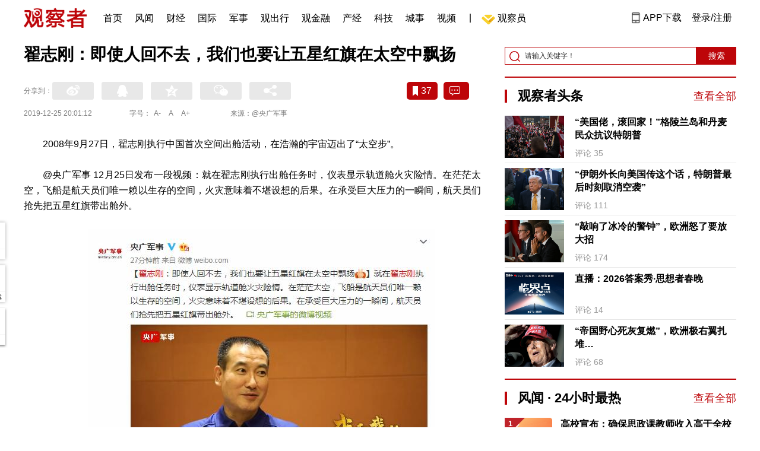

--- FILE ---
content_type: text/html; charset=UTF-8
request_url: https://www.guancha.cn/politics/2019_12_25_529514.shtml?s=zwyxgtjdt
body_size: 12828
content:
<!DOCTYPE html>
<html lang="zh-cmn-Hans">
<head>
    <meta charset="utf-8">
    <meta http-equiv="X-UA-Compatible" content="IE=edge,chrome=1">
<link rel="stylesheet" type="text/css" href="https://static.guancha.cn/news/www/css/public.css?20260107">
<link rel="stylesheet" type="text/css" href="https://static.guancha.cn/news/www/css/main.css?2020123101">
    <meta http-equiv="Content-Type" content="text/html; charset=UTF-8">
    <meta http-equiv="content-language" content="zh-CN">
	<meta http-equiv="Cache-Control"  content="no-transform" />
	<meta http-equiv="Cache-Control"  content="no-siteapp" />
	<meta name="applicable-device" content="pc">
	<meta name="mobile-agent" content="format=xhtml;url=https://m.guancha.cn/politics/2019_12_25_529514.shtml">
	<link rel="alternate" media="only screen and (max-width: 970px)"     href="https://m.guancha.cn/politics/2019_12_25_529514.shtml" >
	<meta name="mobile-agent" content="format=html5;url=https://m.guancha.cn/politics/2019_12_25_529514.shtml">
    <meta name="Keywords" content="翟志刚">
    <meta name="Description" content="">
    <link href="https://i.guancha.cn/images/favorite.ico" rel="shortcut icon"/>
    <script type="text/javascript" src="https://static.guancha.cn/news/www/js/jquery-3.6.0.min.js"></script> 
    <script type="text/javascript" src="https://static.guancha.cn/news/www/js/jquery.touchSlider.js"></script>
    <title>翟志刚：即使人回不去，我们也要让五星红旗在太空中飘扬</title>
    <style>
        .all-txt img {max-width: 700px}
        .content-menu{border-bottom:1px solid #e6e6e6;}
        .header-content{width: 1200px;height: 64px;margin:0 auto;}
        .nav{position:relative;bottom:35px;right:150px;width:600px;height:64px;margin:-30px auto;padding:0;background-color:#fff;}
        .nav-cell{float:left;height:64px;width:auto;margin-left:0x;}
        .nav-cell > a{display:block;width:auto;padding:0 10px;line-height:65px;text-align:center;font-size: 16px;color:#000;font-weight:normal;background:inherit}
        .nav-cell > a.last{background:none;}
        .nav-cell > a:hover{text-decoration: none;background:#9d1518;color:#fff;}
        .sub-menu{position:absolute;left:-168px;top:64px;width:1198px;height:240px;border:1px solid #bd0509;background:#fff;display: none;z-index: 100;}
        .login-image{padding:6px 12px;position:relative;right:10px;}
        .header-login-yet > a{line-height:65px;font-size:16px;color:#000}
        .header-user{line-height:65px;}
        .header-user img{display: inline-block;width:30px;height:30px;border-radius: 50%;}
        .header-user span{font-size:16px;}
        .set-menu{top:64px;z-index:500}
        .set-menu span{font-size:14px;}
        .set-menu li{height:40px;line-height:40px;}
        .set-menu a i{margin-top:12px;}
        .warm-spots{right:-2px;top:22px;}
        .notice-box {left: -217px;top: 55px;}
        .post-recommend{font-size:20px;font-weight:bold;color:#ff0000;padding-bottom:10px;}
        .post_ad_close{position:absolute;right:0px;top:-18px;border:1px solid;}
        .post_ad_gesture{position:relative;bottom:2px;display:inline-block;width:15px;height:3px;background:#000;line-height: 0;font-size:0;vertical-align:middle;-webkit-transform:rotate(45deg);}
        .post_ad_gesture:after{content:'/';display:block;width:15px;height:3px;background:#000;-webkit-transform:rotate(-90deg);}
        .go_vip{width:170px;height:32px;text-align:center;line-height:32px;font-size:18px;color:#bb0c17;background-color:#EEE1E1;margin:5px auto 10px;cursor:pointer;display:block;text-decoration:none !important;}
        .baidu-commercial{display:none;}
        .post_vline{float:left;padding:0 10px;font-size:16px;}
        .post_accusation{float:left;font-size:14px;cursor:pointer;}
        .accusation-down-list{
            position: absolute;
            background: #fff;
            z-index: 100;
            top: 55px;
            left: 408px;
            border-bottom-left-radius: 4px;
            border-bottom-right-radius: 4px;
            box-shadow: 0px 2px 19px #888888;
            z-index: 1000;
        	width: 400px;
        	display:none;
        }
        .accusation-down-list .arrows{    
            width: 15px;
            height: 7px;
            position: absolute;
            top: -7px;
            left: 8px;
            background: url(https://static.guancha.cn/news/www/images/notice-icons.png) no-repeat -373px -20px;
        }
        .acc-tips-body ul>li{
        	line-height: 20px;
        }
        .content-bottom-ad{width:770px;height:140px;overflow:hidden;position:relative;margin-top:20px;}
        .content-bottom-ad-flicking{width:770px;height:8px;position:absolute;bottom:10px;z-index:50;text-align:center;}
        .content-bottom-ad-flicking div{width:20px;height:8px;display:inline-block;margin:0 1px;}
        .content-bottom-ad-flicking a{width:16px;height:6px;display:block;text-indent:-1000px;border-radius:3px;background-color:rgba(255,255,255,.4);margin:1px 2px 0;}
        .content-bottom-ad-flicking a.on{background-color:#ffffff;width:20px;height:8px;margin:0px;}
        .content-bottom-ad-image{
        	width:770px;
        	height:140px;
        }
        .showbigimg img{max-width:2000px;}
        input::-webkit-outer-spin-button,input::-webkit-inner-spin-button{-webkit-appearance: none;}
        input[type="number"]{-moz-appearance: textfield;}
    </style>
<script type="text/javascript">
	var _API_URL="http://api.guancha.cn",
		_CMT_URL="http://comment.guancha.cn",
		_DOC_ID="436353";
		_AD_SWITCH="1";
	var	share_options = {
			"url" : window.location.href,
			"title" : "翟志刚：即使人回不去，我们也要让五星红旗在太空中飘扬",
			"summary" : "",
			"pic" : "https://i.guancha.cn/news/2019/12/25/20191225195132299.jpg?imageMogr2/thumbnail/147x147",
		}
	var sensor_duration=Math.round(new Date().getTime()/1000);
	var sensor_content_name="翟志刚：即使人回不去，我们也要让五星红旗在太空中飘扬";
	var sensor_author_id; 
	var sensor_author_name;
	var sensor_author_type;
	var sensor_content_url;
	var sensor_content_external_source;
	var sensor_publish_time="2019-12-25T20:01:12";
	var sensor_news_type="gundong";
	var sensor_column="国内";
	var sensor_special="HangKongHangTian";
	var sensor_content_form;
	var sensor_content_height;
	var sensor_content_words_num;
	var sensor_is_tuijian;
</script>
</head>
<body>
<div class="content">
	<!-- 导航 start -->
	    <style>
.vip-crown-index-menu{
    position: relative;
    width: 23px !important;
    height: 23px !important;
    z-index: 100;
    margin-left: -7px;
    top: -1px;
    padding-right: 4px;
}
</style>
<div class="header-index">
	<div class="header-index-box">
		<a href="/" target="_blank"><img src="https://static.guancha.cn/news/www/images/mian-logo.png" style="padding:13px 0;"></a>
		<div class="header-index-nav">
										<div class="header-nav-cell j-nav-cell">
		        							        		<a href="/?s=dhshouye">首页</a>
		        									</div>
													<div class="header-nav-cell j-nav-cell">
		        							        		<a href="https://user.guancha.cn/?s=dhfengwen">风闻</a>
		        									</div>
													<div class="header-nav-cell j-nav-cell">
			    				    <a href="/economy?s=dhcaijing" title="财经">财经</a>
				    
				</div>
													<div class="header-nav-cell j-nav-cell">
			    				    <a href="/internation?s=dhguoji" title="国际">国际</a>
				    
				</div>
													<div class="header-nav-cell j-nav-cell">
			    				    <a href="/military-affairs?s=dhjunshi" title="军事">军事</a>
				    
				</div>
													<div class="header-nav-cell j-nav-cell">
			    				    <a href="/qiche?s=dhqiche" title="观出行">观出行</a>
				    
				</div>
													<div class="header-nav-cell j-nav-cell">
			    				    <a href="/GuanJinRong" title="观金融">观金融</a>
				    
				</div>
													<div class="header-nav-cell j-nav-cell">
			    				    <a href="/chanjing?s=dhchanjing" title="产经">产经</a>
				    
				</div>
													<div class="header-nav-cell j-nav-cell">
			    				    <a href="/gongye·keji?s=dhgongye·keji" title="科技">科技</a>
				    
				</div>
													<div class="header-nav-cell j-nav-cell">
			    				    <a href="/ChengShi" title="城事">城事</a>
				    
				</div>
													<div class="header-nav-cell j-nav-cell">
			    				    <a href="/video/gczvideo/list.html" title="视频">视频</a>
				    
				</div>
													<div class="header-nav-cell j-nav-cell">
		        		        				        	<div class="header-nav-cell j-nav-cell">
							<i style="width:2px;height:15px;background-color:#454545;margin:-2px 12px;display:block;"></i>
						</div>
		        		<a href="javascript:void(0)" class="last go-member"><img class="vip-crown-index-menu" src="https://i.guancha.cn/vip-diamond.gif">观察员</a>
		        									</div>
								</div>
		<div class="header-index-right">
		</div>
		<div class="header-index-app" id="header-index-app">
			<i></i>
			<span>APP下载</span>
		</div>
		<div class="header-index-erweima">
			<img src="https://i.guancha.cn/app-erweima.png?20190610">
			<p>扫一扫</p>
			<p>下载观察者APP</p>
		</div>
	</div>
</div>	<!-- 导航 end -->

	<div class="main content-main"> 
		<!-- 二栏 start -->
		<ul class="two-coloum fix">
			<li class="left left-main" style="position:relative;bottom:43px;">
				<h3>翟志刚：即使人回不去，我们也要让五星红旗在太空中飘扬</h3>


<!-- 分享 -->
<div class="share">
	<span>分享到：</span>
	<div class="share-box fl share-box-2 bdsharebuttonbox" style="margin-top:0px;">
			<div class="share-block"><a class="sina-2" data-cmd="tsina"></a></div>
			<div class="share-block"><a class="qq-2" data-cmd="sqq"></a></div>
			<div class="share-block"><a class="qq-z-2" data-cmd="qzone"></a></div>
			<div class="share-block"><a class="weixin-2" data-cmd="weixin"></a></div>
			<div class="share-block"><a class="other-2" title="更多分享" data-cmd="more"></a></div>
	</div>
	<div class="other-box fr">
        	<a class="collect ml10" title="收藏本文"><i></i><span id="count0"></span></a>
        	<a class="comment ml10" href="#comment"  title="查看评论" onclick='_czc.push(["_trackEvent", "commentcount", "click", "icon"]);'><i></i>
        	<span id="count2"></span></a>
        	<a class="count" href="#comment" onclick='_czc.push(["_trackEvent", "commentcount", "click", "num"]);'></a>
    </div>
</div>
<div class="time fix">
	<span>2019-12-25 20:01:12</span>
	<span>字号：<a fSize="14px" class="current ft-s" href="javascript:void(0);">A-</a>
	           <a fSize="18px" class="ft-zc" href="javascript:void(0);">A</a>
               <a fSize="22px" class="ft-b" href="javascript:void(0);">A+</a></span>
	<span>来源：@央广军事</span>
</div>
                <div class="content all-txt">
<p>
	2008年9月27日，翟志刚执行中国首次空间出舱活动，在浩瀚的宇宙迈出了“太空步”。
</p>
<p>
	@央广军事 12月25日发布一段视频：就在翟志刚执行出舱任务时，仪表显示轨道舱火灾险情。在茫茫太空，飞船是航天员们唯一赖以生存的空间，火灾意味着不堪设想的后果。在承受巨大压力的一瞬间，航天员们抢先把五星红旗带出舱外。
</p>
<p style="text-align:center;">
	<img src="https://i.guancha.cn/news/social/2019/12/25/20191225195908927.jpg" /> 
</p>
<div style="text-align:center;">
	<iframe name="videoiframe" src="https://v.qq.com/txp/iframe/player.html?vid=c3036i1u6eu" allowfullscreen="" width="90%" height="498" frameborder="0">
	</iframe>
<script type="text/javascript">var _v_f=document.getElementsByName("videoiframe");var _c_w=document.body.clientWidth;for(var i=0;i<=_v_f.length;i++){if(window.location.href.indexOf("www.guancha.cn")==-1){_v_f[i].width="99%";_v_f[i].height=_c_w*9/16;}}</script>
</div>
</div>
                                <div class="content-bottom-ad">
                	<div class="content-bottom-ad-flicking" style="display:none;">
                			<div><a href="#" class="on"></a></div>
                	</div>
                	<div class="content-bottom-ad-image">
                		<ul>
                			<li>
                			    <a href="https://member.guancha.cn/gcyquanyi/member.html" target="_blank">
                                    <img src="https://i.guancha.cn/member/news_content_image.png?r=1768752410" width="770px" alt="加入观察员">
                                </a>
                			</li>
                		</ul>
                	</div>
                	<a href="javascript:;" id="content-bottom-ad-btn_prev" style="display:none;"></a>
		            <a href="javascript:;" id="content-bottom-ad-btn_next" style="display:none;"></a>
                </div>
                <!--  
                                -->
				<div class="share fix">
	<div class="share-box share-box-2 fl bdsharebuttonbox">
		<div class="share-block"><a class="sina-2" data-cmd="tsina"></a></div>
		<div class="share-block"><a class="qq-2" data-cmd="sqq"></a></div>
		<div class="share-block"><a class="qq-z-2" data-cmd="qzone"></a></div>
		<div class="share-block"><a class="weixin-2" data-cmd="weixin"></a></div>
		<div class="share-block"><a class="other-2" title="更多分享" data-cmd="more"></a></div>
		
		<script>
			window._bd_share_config = {
				common : {
					bdText : '“即使人回不去，也要让五星红旗在太空中飘扬”-观察者网',	
					bdDesc : '',	
					bdUrl :  window.location.href, 	
					bdPic : 'https://i.guancha.cn/news/2019/12/25/20191225195132299.jpg'
				},
				share : [{
					bdCustomStyle :"../css/share.css"
				}]
			}
			with(document)0[(getElementsByTagName('head')[0]||body).appendChild(createElement('script')).src='/static/api/js/share.js?cdnversion=20190040911111'];
		</script>
		
	</div>
	<div class="other-box fl">
		    <a class="collect ml10" title="收藏本文"><i></i><span id="count0_1"></span></a>
	</div>
</div>
<div class="key-word fix mt15">
	<span>标签 </span><a style="color:#d06868" href="https://user.guancha.cn/main/search?click=news&keyword=%E7%BF%9F%E5%BF%97%E5%88%9A">翟志刚</a><a style="color:#d06868" href="https://user.guancha.cn/main/search?click=news&keyword=%E8%A7%86%E9%A2%91%E6%96%B0%E9%97%BB">视频新闻</a></div>
<ul class="article-other">
	<li>原标题：翟志刚：即使人回不去，我们也要让五星红旗在太空中飘扬</li>	<li>责任编辑:
			连政&nbsp
		</li>
</ul>				<!-- 文底硬广 -->
				
				<!-- 领书 -->
							    												<!--  <div id="post-member"></div>-->
				<div style="clear:both;"></div>
				<a name="comment" id="comment"></a>
				<div class="gc-comment" id="comments-container" data-id="436353" data-type="1" data-from="cms"></div>
				<ul class="new-left-list" style="border:0px;">
	<div class="post-recommend">相关推荐</div>
    	<li class="fix" style="padding:15px 0 4px 0;border-bottom: 1px solid #cccccc;">
		<a href="/politics/2019_12_25_529509.shtml?s=zwyxgtjdt" target="_blank" class="fl"><img src="https://i.guancha.cn/news/2019/12/25/20191225175209732.jpg" alt="" width="150" height="106"></a>
		<div class="right fn" style="margin-left:180px;">
			<h4 class="module-title" style="height:52px"><a href="/politics/2019_12_25_529509.shtml?s=zwyxgtjbt" target="_blank" style="font-size:20px;font-weight:bold;">又一男子坠楼，港警澄清没使用武力</a></h4>
			<div class="module-interact" style="margin-top:28px;">
				<span style="color:#7b7b7b;font-size:14px;">2019-12-25 18:51</span>
							    			    <a href="/XiangGangTianQi?s=zwyxgtjzt" target="_blank" class="interact-key" style="color:#ff0000;font-size:14px;float: right;padding-right:0px;">香港</a>
			    			    			</div>
		</div>
	</li>
		<li class="fix" style="padding:15px 0 4px 0;border-bottom: 1px solid #cccccc;">
		<a href="/politics/2019_12_25_529508.shtml?s=zwyxgtjdt" target="_blank" class="fl"><img src="https://i.guancha.cn/news/2019/12/25/20191225165604981.gif" alt="" width="150" height="106"></a>
		<div class="right fn" style="margin-left:180px;">
			<h4 class="module-title" style="height:52px"><a href="/politics/2019_12_25_529508.shtml?s=zwyxgtjbt" target="_blank" style="font-size:20px;font-weight:bold;">关键一幕又被英媒剪掉</a></h4>
			<div class="module-interact" style="margin-top:28px;">
				<span style="color:#7b7b7b;font-size:14px;">2019-12-25 18:48</span>
							    			    <a href="/XiangGangTianQi?s=zwyxgtjzt" target="_blank" class="interact-key" style="color:#ff0000;font-size:14px;float: right;padding-right:0px;">香港</a>
			    			    			</div>
		</div>
	</li>
		<li class="fix" style="padding:15px 0 4px 0;border-bottom: 1px solid #cccccc;">
		<a href="/politics/2019_12_25_529507.shtml?s=zwyxgtjdt" target="_blank" class="fl"><img src="https://i.guancha.cn/news/2019/12/25/20191225182439162.jpg" alt="" width="150" height="106"></a>
		<div class="right fn" style="margin-left:180px;">
			<h4 class="module-title" style="height:52px"><a href="/politics/2019_12_25_529507.shtml?s=zwyxgtjbt" target="_blank" style="font-size:20px;font-weight:bold;">深圳湾口岸迎来大批香港游客，入境大厅被挤爆</a></h4>
			<div class="module-interact" style="margin-top:28px;">
				<span style="color:#7b7b7b;font-size:14px;">2019-12-25 18:35</span>
							    			    <a href="/XiangGangTianQi?s=zwyxgtjzt" target="_blank" class="interact-key" style="color:#ff0000;font-size:14px;float: right;padding-right:0px;">香港</a>
			    			    			</div>
		</div>
	</li>
		<li class="fix" style="padding:15px 0 4px 0;border-bottom: 1px solid #cccccc;">
		<a href="/politics/2019_12_25_529506.shtml?s=zwyxgtjdt" target="_blank" class="fl"><img src="https://i.guancha.cn/news/2019/12/25/20191225183018301.jpg" alt="" width="150" height="106"></a>
		<div class="right fn" style="margin-left:180px;">
			<h4 class="module-title" style="height:52px"><a href="/politics/2019_12_25_529506.shtml?s=zwyxgtjbt" target="_blank" style="font-size:20px;font-weight:bold;">今天的市委常委会听取了这五个重要党组的工作汇报！</a></h4>
			<div class="module-interact" style="margin-top:28px;">
				<span style="color:#7b7b7b;font-size:14px;">2019-12-25 18:29</span>
							    			    <a href="/ShangHaiGuanCha?s=zwyxgtjzt" target="_blank" class="interact-key" style="color:#ff0000;font-size:14px;float: right;padding-right:0px;">上海观察</a>
			    			    			</div>
		</div>
	</li>
		<li class="fix" style="padding:15px 0 4px 0;border-bottom: 1px solid #cccccc;">
		<a href="/politics/2019_12_25_529503.shtml?s=zwyxgtjdt" target="_blank" class="fl"><img src="https://i.guancha.cn/news/2019/12/25/20191225173842782.jpg" alt="" width="150" height="106"></a>
		<div class="right fn" style="margin-left:180px;">
			<h4 class="module-title" style="height:52px"><a href="/politics/2019_12_25_529503.shtml?s=zwyxgtjbt" target="_blank" style="font-size:20px;font-weight:bold;">关于超大特大城市积分落户政策，中央重磅发文</a></h4>
			<div class="module-interact" style="margin-top:28px;">
				<span style="color:#7b7b7b;font-size:14px;">2019-12-25 17:54</span>
							</div>
		</div>
	</li>
		<li class="fix" style="padding:15px 0 4px 0;border-bottom: 1px solid #cccccc;">
		<a href="/politics/2019_12_25_529502.shtml?s=zwyxgtjdt" target="_blank" class="fl"><img src="https://i.guancha.cn/news/2019/12/25/20191225162927152.gif" alt="" width="150" height="106"></a>
		<div class="right fn" style="margin-left:180px;">
			<h4 class="module-title" style="height:52px"><a href="/politics/2019_12_25_529502.shtml?s=zwyxgtjbt" target="_blank" style="font-size:20px;font-weight:bold;">老人救鸡被困深井，结局太突然…</a></h4>
			<div class="module-interact" style="margin-top:28px;">
				<span style="color:#7b7b7b;font-size:14px;">2019-12-25 17:39</span>
							</div>
		</div>
	</li>
		<li class="fix" style="padding:15px 0 4px 0;border-bottom: 1px solid #cccccc;">
		<a href="/politics/2019_12_25_529500.shtml?s=zwyxgtjdt" target="_blank" class="fl"><img src="https://i.guancha.cn/news/2019/12/25/20191225171804895.jpg" alt="" width="150" height="106"></a>
		<div class="right fn" style="margin-left:180px;">
			<h4 class="module-title" style="height:52px"><a href="/politics/2019_12_25_529500.shtml?s=zwyxgtjbt" target="_blank" style="font-size:20px;font-weight:bold;">2019十大语文差错公布：中国足协、李小璐上榜</a></h4>
			<div class="module-interact" style="margin-top:28px;">
				<span style="color:#7b7b7b;font-size:14px;">2019-12-25 17:20</span>
							    			    <a href="/pandian2019?s=zwyxgtjzt" target="_blank" class="interact-key" style="color:#ff0000;font-size:14px;float: right;padding-right:0px;">盘点2019</a>
			    			    			</div>
		</div>
	</li>
		<li class="fix" style="padding:15px 0 4px 0;border-bottom: 1px solid #cccccc;">
		<a href="/politics/2019_12_25_529494.shtml?s=zwyxgtjdt" target="_blank" class="fl"><img src="https://i.guancha.cn/news/2019/12/25/20191225162315888.jpg" alt="" width="150" height="106"></a>
		<div class="right fn" style="margin-left:180px;">
			<h4 class="module-title" style="height:52px"><a href="/politics/2019_12_25_529494.shtml?s=zwyxgtjbt" target="_blank" style="font-size:20px;font-weight:bold;">苏轼入选“历史治水名人”，不是因为《水调歌头》…</a></h4>
			<div class="module-interact" style="margin-top:28px;">
				<span style="color:#7b7b7b;font-size:14px;">2019-12-25 16:38</span>
							    			    <a href="/QuDu?s=zwyxgtjzt" target="_blank" class="interact-key" style="color:#ff0000;font-size:14px;float: right;padding-right:0px;">趣读</a>
			    			    			</div>
		</div>
	</li>
		<li class="fix" style="padding:15px 0 4px 0;border-bottom: 1px solid #cccccc;">
		<a href="/politics/2019_12_25_529493.shtml?s=zwyxgtjdt" target="_blank" class="fl"><img src="https://i.guancha.cn/news/2019/12/25/20191225161557919.jpg" alt="" width="150" height="106"></a>
		<div class="right fn" style="margin-left:180px;">
			<h4 class="module-title" style="height:52px"><a href="/politics/2019_12_25_529493.shtml?s=zwyxgtjbt" target="_blank" style="font-size:20px;font-weight:bold;">微信关闭朋友圈表情评论功能</a></h4>
			<div class="module-interact" style="margin-top:28px;">
				<span style="color:#7b7b7b;font-size:14px;">2019-12-25 16:37</span>
							</div>
		</div>
	</li>
		<li class="fix" style="padding:15px 0 4px 0;border-bottom: 1px solid #cccccc;">
		<a href="/politics/2019_12_25_529490.shtml?s=zwyxgtjdt" target="_blank" class="fl"><img src="https://i.guancha.cn/news/2019/12/25/20191225160703294.jpg" alt="" width="150" height="106"></a>
		<div class="right fn" style="margin-left:180px;">
			<h4 class="module-title" style="height:52px"><a href="/politics/2019_12_25_529490.shtml?s=zwyxgtjbt" target="_blank" style="font-size:20px;font-weight:bold;">微信关闭朋友圈表情评论功能</a></h4>
			<div class="module-interact" style="margin-top:28px;">
				<span style="color:#7b7b7b;font-size:14px;">2019-12-25 16:30</span>
							</div>
		</div>
	</li>
		<li class="fix" style="padding:15px 0 4px 0;border-bottom: 1px solid #cccccc;">
		<a href="/politics/2019_12_25_529482.shtml?s=zwyxgtjdt" target="_blank" class="fl"><img src="https://i.guancha.cn/news/2019/12/25/20191225154726128.jpg" alt="" width="150" height="106"></a>
		<div class="right fn" style="margin-left:180px;">
			<h4 class="module-title" style="height:52px"><a href="/politics/2019_12_25_529482.shtml?s=zwyxgtjbt" target="_blank" style="font-size:20px;font-weight:bold;">让城市留住记忆，让人们记住乡愁</a></h4>
			<div class="module-interact" style="margin-top:28px;">
				<span style="color:#7b7b7b;font-size:14px;">2019-12-25 15:45</span>
							</div>
		</div>
	</li>
		<li class="fix" style="padding:15px 0 4px 0;border-bottom: 1px solid #cccccc;">
		<a href="/politics/2019_12_25_529488.shtml?s=zwyxgtjdt" target="_blank" class="fl"><img src="https://i.guancha.cn/news/2019/12/25/20191225161542380.jpg" alt="" width="150" height="106"></a>
		<div class="right fn" style="margin-left:180px;">
			<h4 class="module-title" style="height:52px"><a href="/politics/2019_12_25_529488.shtml?s=zwyxgtjbt" target="_blank" style="font-size:20px;font-weight:bold;">A级通缉令！</a></h4>
			<div class="module-interact" style="margin-top:28px;">
				<span style="color:#7b7b7b;font-size:14px;">2019-12-25 15:43</span>
							</div>
		</div>
	</li>
		<li class="fix" style="padding:15px 0 4px 0;border-bottom: 1px solid #cccccc;">
		<a href="/politics/2019_12_25_529480.shtml?s=zwyxgtjdt" target="_blank" class="fl"><img src="https://i.guancha.cn/news/2019/12/25/20191225154455304.jpg" alt="" width="150" height="106"></a>
		<div class="right fn" style="margin-left:180px;">
			<h4 class="module-title" style="height:52px"><a href="/politics/2019_12_25_529480.shtml?s=zwyxgtjbt" target="_blank" style="font-size:20px;font-weight:bold;">联播+丨划重点！2020“三农”工作这么干</a></h4>
			<div class="module-interact" style="margin-top:28px;">
				<span style="color:#7b7b7b;font-size:14px;">2019-12-25 15:42</span>
							</div>
		</div>
	</li>
		<li class="fix" style="padding:15px 0 4px 0;border-bottom: 1px solid #cccccc;">
		<a href="/politics/2019_12_25_529479.shtml?s=zwyxgtjdt" target="_blank" class="fl"><img src="https://i.guancha.cn/news/2019/12/25/20191225112705371.jpg" alt="" width="150" height="106"></a>
		<div class="right fn" style="margin-left:180px;">
			<h4 class="module-title" style="height:52px"><a href="/politics/2019_12_25_529479.shtml?s=zwyxgtjbt" target="_blank" style="font-size:20px;font-weight:bold;">新片5天才破亿，冯小刚：英雄老矣</a></h4>
			<div class="module-interact" style="margin-top:28px;">
				<span style="color:#7b7b7b;font-size:14px;">2019-12-25 15:36</span>
							    			    <a href="/gossip?s=zwyxgtjzt" target="_blank" class="interact-key" style="color:#ff0000;font-size:14px;float: right;padding-right:0px;">明星那点事儿</a>
			    			    			</div>
		</div>
	</li>
		<li class="fix" style="padding:15px 0 4px 0;border-bottom: 1px solid #cccccc;">
		<a href="/politics/2019_12_25_529477.shtml?s=zwyxgtjdt" target="_blank" class="fl"><img src="https://i.guancha.cn/news/2019/12/25/20191225151500863.jpg" alt="" width="150" height="106"></a>
		<div class="right fn" style="margin-left:180px;">
			<h4 class="module-title" style="height:52px"><a href="/politics/2019_12_25_529477.shtml?s=zwyxgtjbt" target="_blank" style="font-size:20px;font-weight:bold;">何时解禁赴台个人游？国台办回应</a></h4>
			<div class="module-interact" style="margin-top:28px;">
				<span style="color:#7b7b7b;font-size:14px;">2019-12-25 15:27</span>
							    			    <a href="/taihaifengyun?s=zwyxgtjzt" target="_blank" class="interact-key" style="color:#ff0000;font-size:14px;float: right;padding-right:0px;">台湾</a>
			    			    			</div>
		</div>
	</li>
		<li class="fix" style="padding:15px 0 4px 0;border-bottom: 1px solid #cccccc;">
		<a href="/politics/2019_12_25_529475.shtml?s=zwyxgtjdt" target="_blank" class="fl"><img src="https://i.guancha.cn/news/2019/12/25/20191225151332947.jpg" alt="" width="150" height="106"></a>
		<div class="right fn" style="margin-left:180px;">
			<h4 class="module-title" style="height:52px"><a href="/politics/2019_12_25_529475.shtml?s=zwyxgtjbt" target="_blank" style="font-size:20px;font-weight:bold;">杨烁回应“怒吼式育儿”：会虚心接受批评</a></h4>
			<div class="module-interact" style="margin-top:28px;">
				<span style="color:#7b7b7b;font-size:14px;">2019-12-25 15:20</span>
							    			    <a href="/gossip?s=zwyxgtjzt" target="_blank" class="interact-key" style="color:#ff0000;font-size:14px;float: right;padding-right:0px;">明星那点事儿</a>
			    			    			</div>
		</div>
	</li>
		<li class="fix" style="padding:15px 0 4px 0;border-bottom: 1px solid #cccccc;">
		<a href="/politics/2019_12_25_529471.shtml?s=zwyxgtjdt" target="_blank" class="fl"><img src="https://i.guancha.cn/news/2019/12/25/20191225150915117.jpg" alt="" width="150" height="106"></a>
		<div class="right fn" style="margin-left:180px;">
			<h4 class="module-title" style="height:52px"><a href="/politics/2019_12_25_529471.shtml?s=zwyxgtjbt" target="_blank" style="font-size:20px;font-weight:bold;">Adidas刚宣布新代言人 店就被砸了</a></h4>
			<div class="module-interact" style="margin-top:28px;">
				<span style="color:#7b7b7b;font-size:14px;">2019-12-25 15:10</span>
							    			    <a href="/XiangGangTianQi?s=zwyxgtjzt" target="_blank" class="interact-key" style="color:#ff0000;font-size:14px;float: right;padding-right:0px;">香港</a>
			    			    			</div>
		</div>
	</li>
		<li class="fix" style="padding:15px 0 4px 0;border-bottom: 1px solid #cccccc;">
		<a href="/politics/2019_12_25_529478.shtml?s=zwyxgtjdt" target="_blank" class="fl"><img src="https://i.guancha.cn/news/2019/12/25/20191225153159976.jpg" alt="" width="150" height="106"></a>
		<div class="right fn" style="margin-left:180px;">
			<h4 class="module-title" style="height:52px"><a href="/politics/2019_12_25_529478.shtml?s=zwyxgtjbt" target="_blank" style="font-size:20px;font-weight:bold;">委员建议：重婚、家暴等情形没必要设离婚冷静期</a></h4>
			<div class="module-interact" style="margin-top:28px;">
				<span style="color:#7b7b7b;font-size:14px;">2019-12-25 15:07</span>
							    			    <a href="/YiFaZhiGuo?s=zwyxgtjzt" target="_blank" class="interact-key" style="color:#ff0000;font-size:14px;float: right;padding-right:0px;">依法治国</a>
			    			    			</div>
		</div>
	</li>
		<li class="fix" style="padding:15px 0 4px 0;border-bottom: 1px solid #cccccc;">
		<a href="/politics/2019_12_25_529464.shtml?s=zwyxgtjdt" target="_blank" class="fl"><img src="https://i.guancha.cn/news/2019/12/25/20191225142030338.jpg" alt="" width="150" height="106"></a>
		<div class="right fn" style="margin-left:180px;">
			<h4 class="module-title" style="height:52px"><a href="/politics/2019_12_25_529464.shtml?s=zwyxgtjbt" target="_blank" style="font-size:20px;font-weight:bold;">京港高铁南昌至赣州段26日开通运营</a></h4>
			<div class="module-interact" style="margin-top:28px;">
				<span style="color:#7b7b7b;font-size:14px;">2019-12-25 14:53</span>
							    			    <a href="/GaoTieShiJi?s=zwyxgtjzt" target="_blank" class="interact-key" style="color:#ff0000;font-size:14px;float: right;padding-right:0px;">高铁世纪</a>
			    			    			</div>
		</div>
	</li>
		<li class="fix" style="padding:15px 0 4px 0;border-bottom: 1px solid #cccccc;">
		<a href="/politics/2019_12_25_529462.shtml?s=zwyxgtjdt" target="_blank" class="fl"><img src="https://i.guancha.cn/news/2019/12/25/20191225144812712.jpg" alt="" width="150" height="106"></a>
		<div class="right fn" style="margin-left:180px;">
			<h4 class="module-title" style="height:52px"><a href="/politics/2019_12_25_529462.shtml?s=zwyxgtjbt" target="_blank" style="font-size:20px;font-weight:bold;">对西藏县区全部脱贫阴阳怪气的人，只能说是无知了</a></h4>
			<div class="module-interact" style="margin-top:28px;">
				<span style="color:#7b7b7b;font-size:14px;">2019-12-25 14:51</span>
							    			    <a href="/fupin?s=zwyxgtjzt" target="_blank" class="interact-key" style="color:#ff0000;font-size:14px;float: right;padding-right:0px;">扶贫攻坚战</a>
			    			    			</div>
		</div>
	</li>
	</ul>
<script>
$(function(){
	$('.module-interact span').each(function(){
		ndate = $(this).text();
		$(this).text(ndate.substr(0,16));
	})
})
</script>			</li>
			<li class="right" style="position:relative;bottom:36px;">
				<script type="text/javascript">
    function gotoUrl() {
        var objvalue = document.getElementById("txtkey").value;
        if (objvalue == ""||objvalue == "请输入关键字！") {
            alert("请输入查询关键字");
            document.getElementById("txtkey").focus();
            return false;
        }
        else {
        	var temp = document.domain.split(".");
            var url = "/api/search.htm?click=news&keyword=" + objvalue;
            url = encodeURI(url);
            _url = window.location.href;
            if(_url.indexOf("/api/search.htm") == -1){
                window.open(url);
            }else{
            	window.location.href = url;
            }
            return true;
        }
    }
	document.onkeydown=function(event){
		var e = event || window.event || arguments.callee.caller.arguments[0];
		if(e && e.keyCode==13 && document.activeElement.id=="txtkey"){ 
			return gotoUrl();
		}
	}
</script>
<div class="search fix">
	<input onblur="this.style.color='#999';if(this.value=='') this.value='请输入关键字！';" onfocus="this.style.color='#000';if(this.value=='请输入关键字！') this.value='';" value="请输入关键字！" id="txtkey" type="text">
	<a onclick="gotoUrl();">搜索</a>
</div>                <div class="head-inpost">
	<div class="head-inpost-header">
		<a style="float:none" href="/GuanChaZheTouTiao" target="_blank"><span style="font-size:22px;color:#000">&nbsp;&nbsp;&nbsp;观察者头条</span></a>
		<a href="/GuanChaZheTouTiao" target="_blank">查看全部</a>
	</div>
			<div class="head-inpost-box" style="border:0px;">
	        <a href="/internation/2026_01_18_804250.shtml?s=zwytt" target="_blank"><img src="https://i.guancha.cn/news/2026/01/18/20260118203827983.jpg" alt="" width="100"></a>
        <div class="head-inpost-box-right">
            <a href="/internation/2026_01_18_804250.shtml?s=zwytt" target="_blank" class="head-inpost-title">“美国佬，滚回家！”格陵兰岛和丹麦民众抗议特朗普</a>
                        <span>评论 35</span>
                    </div>
    </div>
    		<div class="head-inpost-box">
	        <a href="/internation/2026_01_18_804234.shtml?s=zwytt" target="_blank"><img src="https://i.guancha.cn/news/2026/01/18/20260118173531789.jpg" alt="" width="100"></a>
        <div class="head-inpost-box-right">
            <a href="/internation/2026_01_18_804234.shtml?s=zwytt" target="_blank" class="head-inpost-title">“伊朗外长向美国传这个话，特朗普最后时刻取消空袭”</a>
                        <span>评论 111</span>
                    </div>
    </div>
    		<div class="head-inpost-box">
	        <a href="/internation/2026_01_18_804219.shtml?s=zwytt" target="_blank"><img src="https://i.guancha.cn/news/2026/01/18/20260118144758454.jpg" alt="" width="100"></a>
        <div class="head-inpost-box-right">
            <a href="/internation/2026_01_18_804219.shtml?s=zwytt" target="_blank" class="head-inpost-title">“敲响了冰冷的警钟”，欧洲怒了要放大招</a>
                        <span>评论 174</span>
                    </div>
    </div>
    		<div class="head-inpost-box">
	        <a href="/politics/2026_01_18_804199.shtml?s=zwytt" target="_blank"><img src="https://i.guancha.cn/news/2026/01/18/20260118091006726.jpg" alt="" width="100"></a>
        <div class="head-inpost-box-right">
            <a href="/politics/2026_01_18_804199.shtml?s=zwytt" target="_blank" class="head-inpost-title">直播：2026答案秀·思想者春晚</a>
                        <span>评论 14</span>
                    </div>
    </div>
    		<div class="head-inpost-box">
	        <a href="/internation/2026_01_17_804180.shtml?s=zwytt" target="_blank"><img src="https://i.guancha.cn/news/2026/01/17/20260117183605209.jpg" alt="" width="100"></a>
        <div class="head-inpost-box-right">
            <a href="/internation/2026_01_17_804180.shtml?s=zwytt" target="_blank" class="head-inpost-title">“帝国野心死灰复燃”，欧洲极右翼扎堆…</a>
                        <span>评论 68</span>
                    </div>
    </div>
    </div>                <!--  -->
                <div class="ad_post_right" style="display:none;"></div>
                <!--  <div class="post-member-right"></div>-->
                <div class="fenwen24">
                    <div class="fenwen24-header" id="post-fengwen-hot">
                		<a style="float:none" href="//user.guancha.cn/?s=zwyessckqb" target="_blank"><span style="font-size:22px;color:#000">&nbsp;&nbsp;&nbsp;风闻 · 24小时最热</span></a>
                		<a href="//user.guancha.cn/?s=zwyessckqb" target="_blank">查看全部</a>
                	</div>
                	<div id="post-fengwen"></div>
				</div>
				<div class="latest-video">
                    <div class="latest-video-header" id="post-shipin-zuixin">
                		<a style="float:none" href="/GuanWangKanPian" target="_blank"><span style="font-size:22px;color:#000">&nbsp;&nbsp;&nbsp;最新视频</span></a>
                		<a href="/GuanWangKanPian" target="_blank">查看全部</a>
                	</div>
                	<div id="post-shipin"></div>
				</div>
		<!--评论精选     <div class="module-news gray">
					<div class="module-news-header comment-news-header">
						<a href="/other/commentselected.shtml" target="_blank"><span>评论精选</span></a>
						<div class="change fix"><a href="javascript:;">换一条</a></div>
					</div>
					<div id="selection-comment" class="module-news-main">
						<p class="module-artile"></p>
						<div class="comment fix"></div>
						<div class="module-more fix"><a href="/other/commentselected.shtml" class="fr" target="_blank">more</a></div>
					</div>
				</div> -->
                <div class="module-news-2">
    <div class="module-news-2-header">
		<span style="font-size:22px;color:#000">&nbsp;&nbsp;&nbsp;最新闻 Hot</span>
	</div>
	<div class="module-news-2-main">
		<ul class="hot-list-2">
		    		    			    		<li style="border-top:0px;">
		    										<a href="/internation/2026_01_18_804250.shtml?s=zwyzxw" target="_blank" onclick='_czc.push(["_trackEvent", "zuixinwen", "pcclick"]);'><img src="https://i.guancha.cn/news/2026/01/18/20260118203832628.jpg" alt="“美国佬，滚回家！”格陵兰岛和丹麦民众抗议特朗普" width="390" height="152"></a>
					<h4><a href="/internation/2026_01_18_804250.shtml?s=zwyzxw" target="_blank" onclick='_czc.push(["_trackEvent", "zuixinwen", "pcclick"]);'>“美国佬，滚回家！”格陵兰岛和丹麦民众抗议特朗普</a></h4>
								</li>
					    			    		<li>
		    										<a href="/internation/2026_01_18_804234.shtml?s=zwyzxw" target="_blank" onclick='_czc.push(["_trackEvent", "zuixinwen", "pcclick"]);'><img src="https://i.guancha.cn/news/2026/01/18/20260118173536314.jpg" alt="“伊朗外长向美国传这个话，特朗普最后时刻取消空袭”" width="390" height="152"></a>
					<h4><a href="/internation/2026_01_18_804234.shtml?s=zwyzxw" target="_blank" onclick='_czc.push(["_trackEvent", "zuixinwen", "pcclick"]);'>“伊朗外长向美国传这个话，特朗普最后时刻取消空袭”</a></h4>
								</li>
					    			    		<li>
		    										<a href="/internation/2026_01_18_804248.shtml?s=zwyzxw" target="_blank" onclick='_czc.push(["_trackEvent", "zuixinwen", "pcclick"]);'><img src="https://i.guancha.cn/news/2026/01/18/20260118222255829.jpg" alt="白宫警告美媒：不要剪辑特朗普，不然告到倾家荡产" width="390" height="152"></a>
					<h4><a href="/internation/2026_01_18_804248.shtml?s=zwyzxw" target="_blank" onclick='_czc.push(["_trackEvent", "zuixinwen", "pcclick"]);'>白宫警告美媒：不要剪辑特朗普，不然告到倾家荡产</a></h4>
								</li>
					    			    		<li>
		    										<a href="/internation/2026_01_18_804235.shtml?s=zwyzxw" target="_blank" onclick='_czc.push(["_trackEvent", "zuixinwen", "pcclick"]);'><img src="https://i.guancha.cn/news/2026/01/18/20260118191028682.jpg" alt="“两周内起诉”，特朗普威胁要报复摩根大通" width="390" height="152"></a>
					<h4><a href="/internation/2026_01_18_804235.shtml?s=zwyzxw" target="_blank" onclick='_czc.push(["_trackEvent", "zuixinwen", "pcclick"]);'>“两周内起诉”，特朗普威胁要报复摩根大通</a></h4>
								</li>
					    			    		<li>
		    										<a href="/internation/2026_01_18_804215.shtml?s=zwyzxw" target="_blank" onclick='_czc.push(["_trackEvent", "zuixinwen", "pcclick"]);'><img src="https://i.guancha.cn/news/2026/01/18/20260118150416933.jpg" alt="国际奥委会“双标”：不会禁赛美国，我们不介入政治" width="390" height="152"></a>
					<h4><a href="/internation/2026_01_18_804215.shtml?s=zwyzxw" target="_blank" onclick='_czc.push(["_trackEvent", "zuixinwen", "pcclick"]);'>国际奥委会“双标”：不会禁赛美国，我们不介入政治</a></h4>
								</li>
					    			    		<li>
		    										<a href="/internation/2026_01_18_804221.shtml?s=zwyzxw" target="_blank" onclick='_czc.push(["_trackEvent", "zuixinwen", "pcclick"]);'><img src="https://i.guancha.cn/news/2026/01/18/20260118154049854.jpg" alt="谈了25年，终于签了" width="390" height="152"></a>
					<h4><a href="/internation/2026_01_18_804221.shtml?s=zwyzxw" target="_blank" onclick='_czc.push(["_trackEvent", "zuixinwen", "pcclick"]);'>谈了25年，终于签了</a></h4>
								</li>
					    			    		<li>
		    										<a href="/internation/2026_01_18_804225.shtml?s=zwyzxw" target="_blank" onclick='_czc.push(["_trackEvent", "zuixinwen", "pcclick"]);'><img src="https://i.guancha.cn/news/2026/01/18/20260118153219612.jpg" alt="“中国要求日企提交更详尽的材料”" width="390" height="152"></a>
					<h4><a href="/internation/2026_01_18_804225.shtml?s=zwyzxw" target="_blank" onclick='_czc.push(["_trackEvent", "zuixinwen", "pcclick"]);'>“中国要求日企提交更详尽的材料”</a></h4>
								</li>
					    			    		<li>
		    										<a href="/internation/2026_01_18_804220.shtml?s=zwyzxw" target="_blank" onclick='_czc.push(["_trackEvent", "zuixinwen", "pcclick"]);'><img src="https://i.guancha.cn/news/2026/01/18/20260118151716539.jpg" alt="“向朝鲜放飞无人机的嫌疑人曾在尹锡悦总统府任职”" width="390" height="152"></a>
					<h4><a href="/internation/2026_01_18_804220.shtml?s=zwyzxw" target="_blank" onclick='_czc.push(["_trackEvent", "zuixinwen", "pcclick"]);'>“向朝鲜放飞无人机的嫌疑人曾在尹锡悦总统府任职”</a></h4>
								</li>
					    			    		<li>
		    										<a href="/internation/2026_01_18_804219.shtml?s=zwyzxw" target="_blank" onclick='_czc.push(["_trackEvent", "zuixinwen", "pcclick"]);'><img src="https://i.guancha.cn/news/2026/01/18/20260118144806814.jpg" alt="“敲响了冰冷的警钟”，欧洲怒了要放大招" width="390" height="152"></a>
					<h4><a href="/internation/2026_01_18_804219.shtml?s=zwyzxw" target="_blank" onclick='_czc.push(["_trackEvent", "zuixinwen", "pcclick"]);'>“敲响了冰冷的警钟”，欧洲怒了要放大招</a></h4>
								</li>
					    			    		<li>
		    										<a href="/internation/2026_01_18_804209.shtml?s=zwyzxw" target="_blank" onclick='_czc.push(["_trackEvent", "zuixinwen", "pcclick"]);'><img src="https://i.guancha.cn/news/2026/01/18/20260118121754690.jpg" alt="北约“内战”？丹麦不敢想..." width="390" height="152"></a>
					<h4><a href="/internation/2026_01_18_804209.shtml?s=zwyzxw" target="_blank" onclick='_czc.push(["_trackEvent", "zuixinwen", "pcclick"]);'>北约“内战”？丹麦不敢想...</a></h4>
								</li>
					    			    		<li>
		    										<a href="/internation/2026_01_18_804191.shtml?s=zwyzxw" target="_blank" onclick='_czc.push(["_trackEvent", "zuixinwen", "pcclick"]);'><img src="https://i.guancha.cn/news/2026/01/18/20260118083543629.jpg" alt="哈梅内伊：美国总统亲自介入这次骚乱，他有罪" width="390" height="152"></a>
					<h4><a href="/internation/2026_01_18_804191.shtml?s=zwyzxw" target="_blank" onclick='_czc.push(["_trackEvent", "zuixinwen", "pcclick"]);'>哈梅内伊：美国总统亲自介入这次骚乱，他有罪</a></h4>
								</li>
					    			    		<li>
		    										<a href="/internation/2026_01_18_804203.shtml?s=zwyzxw" target="_blank" onclick='_czc.push(["_trackEvent", "zuixinwen", "pcclick"]);'><img src="https://i.guancha.cn/news/2026/01/18/20260118101835136.jpg" alt="加拿大计划借华技术造车，“已提前告知美方”" width="390" height="152"></a>
					<h4><a href="/internation/2026_01_18_804203.shtml?s=zwyzxw" target="_blank" onclick='_czc.push(["_trackEvent", "zuixinwen", "pcclick"]);'>加拿大计划借华技术造车，“已提前告知美方”</a></h4>
								</li>
					    			    		<li>
		    										<a href="/internation/2026_01_18_804207.shtml?s=zwyzxw" target="_blank" onclick='_czc.push(["_trackEvent", "zuixinwen", "pcclick"]);'><img src="https://i.guancha.cn/news/2026/01/18/20260118114156125.jpg" alt="特朗普发黑白照：我是关税之王" width="390" height="152"></a>
					<h4><a href="/internation/2026_01_18_804207.shtml?s=zwyzxw" target="_blank" onclick='_czc.push(["_trackEvent", "zuixinwen", "pcclick"]);'>特朗普发黑白照：我是关税之王</a></h4>
								</li>
					    			    		<li>
		    										<a href="/internation/2026_01_18_804201.shtml?s=zwyzxw" target="_blank" onclick='_czc.push(["_trackEvent", "zuixinwen", "pcclick"]);'><img src="https://i.guancha.cn/news/2026/01/18/20260118093556813.jpg" alt="特朗普开价：想要永久席位，先交10亿美元" width="390" height="152"></a>
					<h4><a href="/internation/2026_01_18_804201.shtml?s=zwyzxw" target="_blank" onclick='_czc.push(["_trackEvent", "zuixinwen", "pcclick"]);'>特朗普开价：想要永久席位，先交10亿美元</a></h4>
								</li>
					    			    		<li>
		    										<a href="/internation/2026_01_17_804180.shtml?s=zwyzxw" target="_blank" onclick='_czc.push(["_trackEvent", "zuixinwen", "pcclick"]);'><img src="https://i.guancha.cn/news/2026/01/17/20260117183616531.jpg" alt="“帝国野心死灰复燃”，欧洲极右翼扎堆…" width="390" height="152"></a>
					<h4><a href="/internation/2026_01_17_804180.shtml?s=zwyzxw" target="_blank" onclick='_czc.push(["_trackEvent", "zuixinwen", "pcclick"]);'>“帝国野心死灰复燃”，欧洲极右翼扎堆…</a></h4>
								</li>
					    			    		<li>
		    										<a href="/internation/2026_01_17_804168.shtml?s=zwyzxw" target="_blank" onclick='_czc.push(["_trackEvent", "zuixinwen", "pcclick"]);'><img src="https://i.guancha.cn/news/2026/01/17/20260117161314412.jpg" alt="硬来！“欧盟要按头逼着各国拆”" width="390" height="152"></a>
					<h4><a href="/internation/2026_01_17_804168.shtml?s=zwyzxw" target="_blank" onclick='_czc.push(["_trackEvent", "zuixinwen", "pcclick"]);'>硬来！“欧盟要按头逼着各国拆”</a></h4>
								</li>
					</ul>
	</div>
</div>                <div class="kuaixun-new">
	<div class="kuaixun-new-header" id="news-focus-post">
		<span style="font-size:22px;color:#000">&nbsp;&nbsp;&nbsp;快讯</span>
    </div>
    <div id="news-focus">
    	<ul class="kuaixun-new-content">
    		    		<li><a href="/politics/2026_01_18_804252.shtml" title="包钢稀土钢板材厂爆炸最新消息：78人送医" target="_blank">包钢稀土钢板材厂爆炸最新消息：78人送医</a></li>
    		    		<li><a href="/politics/2026_01_18_804251.shtml" title="iQOO“战斗精灵”登场：2亿像素主摄+骁龙Gen5处理器" target="_blank">iQOO“战斗精灵”登场：2亿像素主摄+骁龙Gen5处理器</a></li>
    		    		<li><a href="/internation/2026_01_18_804249.shtml" title="梅新育：流传颇广的“中国对委投资600亿美元”是极度夸大" target="_blank">梅新育：流传颇广的“中国对委投资600亿美元”是极度夸大</a></li>
    		    		<li><a href="/politics/2026_01_18_804247.shtml" title="贾国龙再度回应：西贝不存在两岁的西蓝花" target="_blank">贾国龙再度回应：西贝不存在两岁的西蓝花</a></li>
    		    		<li><a href="/industry-science/2026_01_18_804246.shtml" title="突破多项核心技术！“太行三兄弟”完成评估验收" target="_blank">突破多项核心技术！“太行三兄弟”完成评估验收</a></li>
    		    		<li><a href="/politics/2026_01_18_804245.shtml" title="包钢板材厂爆炸，两天前刚强调安全隐患排查" target="_blank">包钢板材厂爆炸，两天前刚强调安全隐患排查</a></li>
    		    		<li><a href="/politics/2026_01_18_804244.shtml" title="江西一地：对表现较弱干部亮牌预警，已调整干部11名" target="_blank">江西一地：对表现较弱干部亮牌预警，已调整干部11名</a></li>
    		    		<li><a href="/industry-science/2026_01_18_804240.shtml" title="江门中微子实验，圆满完成工程建设任务" target="_blank">江门中微子实验，圆满完成工程建设任务</a></li>
    		   		</ul>
	</div>
</div>                <!--
				<div id="page-top-fixed">
    				<div id="member-recommend">
    				    <div class="member-recommend"></div>
    			    </div>  
    				<div id="fengwen-hot-comment">
    				    <div class="fengwen-hot-comment"></div>
    				</div>
				</div>
				-->
			</li>
		</ul>
	</div>
</div>
<div class="footer">
	<ul class="fix">
		<li><a href="http://www.guancha.cn/about/ManuscriptDelivery.shtml" target="_blank">联系我们 </a></li>
		<li><a href="http://www.guancha.cn/about/about.shtml" target="_blank">关于我们 </a></li>
		<li><a href="http://www.guancha.cn/about/Copyright.shtml" target="_blank">版权声明 </a></li>
		<li><a href="http://www.guancha.cn/about/TermsOfService.shtml" target="_blank">服务条款 </a></li>
		<li><a href="http://www.guancha.cn/about/Advertise.shtml" target="_blank">刊登广告 </a></li>
		<li><a href="http://weibo.com/newoutlook" target="_blank">联系微博</a></li>
		<li><a href="http://www.guancha.cn/life/2012_09_05_74361.shtml" target="_blank">加入我们</a></li>
		<li><a href="http://www.guancha.cn/about/sitemap.shtml" target="_blank">网站地图</a></li>
		<li><a href="http://www.shjbzx.cn" target="_blank">举报链接</a></li>
		<li><a href="http://www.guancha.cn/broken-news/2017_03_28_400912_3.shtml" target="_blank">举报制度规范</a></li>
		<li><a href="http://www.guancha.cn/life/2018_02_11_446706.shtml" target="_blank">《网站自律管理承诺书》</a></li>
	</ul>
	<p>
		Copyright © 2014-2024 观察者 All rights reserved。<br><a target="_blank" href="https://beian.miit.gov.cn">沪ICP备10213822号-2</a>  互联网新闻信息服务许可证：31220170001
网登网视备（沪）02020000041-1号  互联网宗教信息服务许可证：沪（2024）0000009
广播电视节目制作经营许可证：（沪）字第03952号<br>增值电信业务经营许可证：沪B2-20210968 &nbsp;&nbsp;违法及不良信息举报电话：021-62376571<br><br>
		<a target="_blank" href="http://www.beian.gov.cn/portal/registerSystemInfo?recordcode=31010502000027"><img src="../images/beian-icon.png" style="vertical-align:middle;"> 沪公网安备 31010502000027号</a>
		<a target="_blank" href="http://www.12377.cn/"><img src="../images/jubao-icon.png" style="vertical-align:middle;"> 中国互联网举报中心</a>
		<a target="_blank" href="http://www.shjbzx.cn/"><img src="../images/wangxinban_jubao.png" style="vertical-align:middle;"> 上海市互联网违法与不良信息举报中心</a>
	</p> 
</div>
<script type="text/javascript">
var _bdhmProtocol = (("https:" == document.location.protocol) ? " https://" : " http://");
document.write(unescape("%3Cscript src='" + _bdhmProtocol + "hm.baidu.com/h.js%3F8ab18ec6e3ee89210917ef2c8572b30e' type='text/javascript'%3E%3C/script%3E"));
</script>
<div style="display:none"><script type="text/javascript">var cnzz_protocol = (("https:" == document.location.protocol) ? " https://" : " http://");document.write(unescape("%3Cspan id='cnzz_stat_icon_1254137364'%3E%3C/span%3E%3Cscript src='" + cnzz_protocol + "s95.cnzz.com/z_stat.php%3Fid%3D1254137364' type='text/javascript'%3E%3C/script%3E"));</script></div><div class="full_nav">
	<a href="#comment" class="gocomment">
		<img src="https://static.guancha.cn/news/www/images/chat_icon.png" alt="评论"/>
	</a>
	<a href="javascript:;" class="gotop">
		<img src="https://static.guancha.cn/news/www/images/gotop.png" alt="返回顶部"/>
	</a>
</div>
<div class="full_nav1">
	<a href="/Feedback/2016_11_24_381671.shtml" target="_blank" class="sendcomment">
	</a>
	<a href="javascript:;" class="showGuancha">
		<span></span>
	</a>
	<a href="javascript:;" class="changColer">
	</a>
</div>
<input id="GlobalMsgButton" value="发送私信" type="hidden" />
<script type="text/javascript" src="https://static.guancha.cn/news/www/js/jquery.cookie.js"></script>
<script charset="UTF-8" src="https://static.guancha.cn/news/www/js/sensorsdata.min.js"></script>
<script src="../js/sensor.js?202112271319"></script>
<script type="text/javascript" src="https://static.guancha.cn/news/www/js/jquery.reveal.common.js?20240913"></script>
<script type="text/javascript" src="https://static.guancha.cn/news/www/js/pay.js?20191224"></script>
<script type="text/javascript" src="https://static.guancha.cn/news/www/js/base.js"></script> 
<script type="text/javascript" src="https://static.guancha.cn/news/www/js/main.js?20260104"></script>
<script type="text/javascript" src="https://static.guancha.cn/news/www/js/tongji.js?20180725"></script>
<script type="text/javascript" src="//user.guancha.cn/static/js/comments-plugin-cms.js?202112271042"></script>
<script type="text/javascript" src="https://static.guancha.cn/news/www/js/pay.js?20191224"></script>
<script>
	var fontSize = localStorage.getItem('contentFont');
	if(fontSize==1){
		$('.content').css('font-size', '16px');
	}else if(fontSize==2){
		$('.content').css('font-size', '18px');
	}else if(fontSize==3){
		$('.content').css('font-size', '14px');
	}
	var $prve = $('.J-prve'),
		$next = $('.J-next'),
		$changeImg = $('.J-change-img'),
		$titles = $('.J-titles'),
		$box = $('.J-img-box'),
		$boxEle = $box.find('ul li'),
		_len = $boxEle.length,
		_w = $boxEle.width(),
		t = null,
		_a = 0;

	$next.on('click',_go);
	$prve.on('click',function(){
		_a--;
		if(_a < 0) _a = _len-1;
		$boxEle.hide();
		$boxEle.eq(_a).show();
		$titles.find('li').hide();
		$titles.find('li').eq(_a).show();
	});
	t = setInterval('_go()',5000);
	$changeImg.hover(function(){
		clearInterval(t);
	},function(){
		t = setInterval('_go()',5000);
	});
	function _go(){
		_a++;
		if(_a > _len-1) _a = 0;
		$boxEle.hide();
		$boxEle.eq(_a).show();
		$titles.find('li').hide();
		$titles.find('li').eq(_a).show();
	}
	$("#context_endf").html(
			"请支持独立网站，转发请注明本文链接：<a href='" + location.href + "'>"+ location.href + "</a>");
</script>
<script>
$(function(){
    $.ajax({
        url: '//user.guancha.cn/post/collect-count.json',
        type: 'GET',
        dataType: 'jsonp',
	    cache: true,
		jsonpCallback: 'callback',
        data: { 'codeId': _DOC_ID},
        success : function(res) {
            if (res.code == 0) {
                 $('#count0').text(res.count);
                 $('#count0_1').text(res.count);
            }
        }
    });

	//返回顶部
	$(window).scroll(function(){
 		if($(window).scrollTop()>=800){
 			$('.full_nav').show();	
 		}else{
 			$('.full_nav').hide();
 		}
 	});

	$('.post_ad_close').click(function(){
		$('.post_ad').hide();
	})
 	
	function reFullNav(){
		var left=($(window).width()-1200)/2+1200;
 		$('.full_nav').css('left',left);
 		 
 		var left1=0;
		var sellbook = $('#sellbook');
		if(sellbook.length==0)
		{
			left1=($(window).width()-1200)/2-$('.full_nav1').width()-25;
		}
		else
		{
			left1=($(window).width()-1200)/2-$('.full_nav1').find('img').eq(0).width()-10;
		}
		
 		$('.full_nav1').css('left',left1).show();
	}
	window.onload=function(){
 		reFullNav()
 	}
	$(window).resize(function(){
		reFullNav();
 	});

	$('.last').click(function(){
		if(document.body.scrollTop!=0){ //非标准写法,chrome能识别
			scrollTop=parseInt(document.body.scrollTop);
		}else{ //标准写法
			scrollTop=parseInt(document.documentElement.scrollTop);
		}
		value = scrollTop-parseInt(document.getElementById('select_page').offsetTop);
		$.cookie('content',value);
		$.cookie('page',$('.module-page span').text())
	})
	
    if($.cookie('content')!=null){
	    scroll = document.getElementById("page_"+$.cookie('page')).offsetTop + parseInt($.cookie('content'));
	    window.scrollTo(0,scroll);
	    $.cookie('content',null);
	    $.cookie('page',null)
    }

    $(document).on('click', '.reveal-modal-bg', function(){
    	setTimeout($('.showbigimg').remove(), 500);
    })
})
</script>
<script type="application/ld+json">
        {
            "@context": "https://ziyuan.baidu.com/contexts/cambrian.jsonld ",
            "@id": "https://www.guancha.cn/politics/2019_12_25_529514.shtml ",
            "appid": "1546608532556400",
            "title": "翟志刚：即使人回不去，我们也要让五星红旗在太空中飘扬",
            "images": [
                "https://i.guancha.cn/news/2019/12/25/20191225195132299.jpg"            ], 
            "pubDate": "2019-12-25T20:01:12"
        }
</script>
<script type="text/javascript"> 
$(function () { 
	var fc_comment = $('#page-top-fixed'), st; 
	$(window).scroll(function () { 
		if(fc_comment.css('position')=='static'&&fc_comment.offset().top>5500) fc_comment.attr('otop', fc_comment.offset().top); //存储原来的距离顶部的距离 
		st = Math.max(document.body.scrollTop || document.documentElement.scrollTop); 
		if (st > parseInt(fc_comment.attr('otop'))) { 
			if (fc_comment.css('position') != 'fixed') fc_comment.css({ 'position': 'fixed', top: 0,'width':'395px' }); 
		} else if (fc_comment.css('position') != 'static') fc_comment.css({ 'position': 'static' }); 
	}); 
}); 
</script>
</body>
</html>

--- FILE ---
content_type: text/html; charset=UTF-8
request_url: https://www.guancha.cn/api/fengwenhot.htm
body_size: 500
content:
{"code":0,"items":[{"id":"1585617","title":"\u9ad8\u6821\u5ba3\u5e03\uff1a\u786e\u4fdd\u601d\u653f\u8bfe\u6559\u5e08\u6536\u5165\u9ad8\u4e8e\u5168\u6821\u6559\u5e08\u5e73\u5747\u6c34\u5e73","pic":"","comment_num":"202","praise_num":"5"},{"id":"1585606","title":"\u72ec\u5c45\u4eba\u53e3\u8d85\u8fc71.2\u4ebf\uff0c\u4e00\u5934\u5e9e\u5927\u7684\u7070\u7280\u725b\u6765\u4e86","pic":"","comment_num":"126","praise_num":"6"},{"id":"1585619","title":"\u600e\u4e48\u770b\u5954\u9a70\u5b9d\u9a6c\u5965\u8fea\u5728\u4e2d\u56fd\u5e02\u573a\u96c6\u4f53\u9047\u51b7\uff1f","pic":"","comment_num":"89","praise_num":"2"},{"id":"1585587","title":"\u5df4\u57fa\u65af\u5766\u6458\u6843\u5b50\uff0c\u4e1c\u5927\u767d\u5fd9\u6d3b\u4e86\uff1f","pic":"https:\/\/i.guancha.cn\/bbs\/2026\/01\/18\/20260118083203971.jpg?imageMogr2\/cut\/912x661x84x0\/format\/jpg\/thumbnail\/147x147","comment_num":"87","praise_num":"49"},{"id":"1585654","title":"\u4e24\u4e2a\u897f\u7ea2\u67ff\u5c31\u898110\u5757\u94b1\uff01\u7f51\u53cb\uff1a\u9e21\u86cb\u5df2\u7ecf\u914d\u4e0d\u4e0a\u897f\u7ea2\u67ff\u4e86\uff1f\u4f60\u6700\u8fd1\u6709\u611f\u53d7\u5230\u5417\uff1f","pic":"https:\/\/i.guancha.cn\/bbs\/2026\/01\/18\/20260118110012718.jpg?imageMogr2\/cut\/604x438x0x288\/format\/jpg\/thumbnail\/147x147","comment_num":"85","praise_num":"3"},{"id":"1585652","title":"\u5370\u5ea6\u51fa\u73b0\u4e86\u5927\u91cf\u201c\u4e0e\u4e2d\u56fd\u76f8\u6bd4\u6211\u4eec\u505a\u5f97\u5f88\u5dee\u201d\u8206\u8bba\u53cd\u601d\uff0c\u771f\u4e0d\u4e00\u6837\u4e86\u3002\u8fd9\u6b21\u662fPM2.5","pic":"https:\/\/i.guancha.cn\/bbs\/2026\/01\/18\/20260118104552427.png?imageMogr2\/cut\/690x500x0x0\/format\/png\/thumbnail\/147x147","comment_num":"79","praise_num":"10"},{"id":"1585561","title":"\u7c73\u4ef7\u5c45\u9ad8\u4e0d\u4e0b \u65e5\u672c\u6c11\u4f17\u751f\u6d3b\u6210\u672c\u627f\u538b","pic":"","comment_num":"65","praise_num":"0"},{"id":"1585508","title":"\u52a0\u62ff\u5927\u7ed9\u5176\u4ed6\u897f\u65b9\u56fd\u5bb6\u201c\u6253\u4e86\u4e2a\u6837\u201d","pic":"https:\/\/i.guancha.cn\/bbs\/2026\/01\/17\/20260117184444722.png?imageMogr2\/cut\/1049x760x16x0","comment_num":"57","praise_num":"18"},{"id":"1585558","title":"TikTok\u8001\u5916\u96c6\u4f53\u53d8\u201c\u7cbe\u795e\u4e2d\u56fd\u4eba\u201d\uff0c\u53d1\u751f\u4e86\u4ec0\u4e48\uff1f","pic":"https:\/\/i.guancha.cn\/bbs\/2026\/01\/17\/20260117231956301.png?imageMogr2\/cut\/512x371x0x0\/format\/png","comment_num":"54","praise_num":"14"},{"id":"1506344","title":"\u4e2d\u7f8e\u6d77\u519b\u5927\u6bd4\u62fc\u7684\u8bdd","pic":"","comment_num":"52","praise_num":"10"}]}

--- FILE ---
content_type: text/html; charset=UTF-8
request_url: https://www.guancha.cn/api/shipin.htm
body_size: 423
content:
{"code":0,"items":[{"PREVIEW_M":"https:\/\/i.guancha.cn\/video\/cover\/2026\/01\/18\/1768715525942381.jpg!videobauto?watermark\/2\/text\/MDA6MTE6NTg=\/fill\/I0ZGRkZGRg==\/fontsize\/32\/dx\/10\/dy\/10","HTTP_URL":"https:\/\/www.guancha.cn\/video\/gczvideo\/content.html?id=51770","TITLE":"\u30102026\u7b54\u6848\u79c0\u00b7\u601d\u60f3\u8005\u6625\u665a\u3011\u90ed\u6668\u535a\uff1a\u4e92\u52a8\u3001\u4f53\u9a8c\u4e0e\u5171\u9e23:\u6e38\u620f\u8bed\u5883\u4e0b\u7684\u6587\u5316\u4f20\u627f\u8def\u5f84"},{"PREVIEW_M":"https:\/\/i.guancha.cn\/video\/cover\/2026\/01\/18\/1768724947760852.png!videobauto?watermark\/2\/text\/MDA6MDM6MTI=\/fill\/I0ZGRkZGRg==\/fontsize\/32\/dx\/10\/dy\/10","HTTP_URL":"https:\/\/www.guancha.cn\/video\/gczvideo\/content.html?id=51775","TITLE":"\u6c6a\u6d77\u6797\uff1a\u5de5\u4eba\u5728\u54e5\u4f26\u6bd4\u4e9a\u6297\u8bae\u7f8e\u56fd\u516c\u53f8\uff0c\u906d\u6b8b\u9177\u9547\u538b\u6b7b\u4e86\u51e0\u5343\u4eba\uff0c\u653f\u5e9c\u548c\u5a92\u4f53\u8054\u5408\u7be1\u6539\u5386\u53f2\uff0c\u5374\u654c\u4e0d\u8fc7\u9a6c\u5c14\u514b\u65af\u4e4b\u7b14\uff0c\u88ab\u538b\u8feb\u8005\u7684\u96c6\u4f53\u8bb0\u5fc6\u624d\u662f\u5386\u53f2\u7684\u6700\u7ec8\u88c1\u5224"},{"PREVIEW_M":"https:\/\/i.guancha.cn\/video\/cover\/2026\/01\/18\/1768725598519749.png!videobauto?watermark\/2\/text\/MDA6MDE6MTU=\/fill\/I0ZGRkZGRg==\/fontsize\/32\/dx\/10\/dy\/10","HTTP_URL":"https:\/\/www.guancha.cn\/video\/gczvideo\/content.html?id=51776","TITLE":"\u6c6a\u6d77\u6797\uff1a\u82cf\u8054\u7684\u8d21\u732e\u548c\u727a\u7272\u5728\u4e8c\u6218\u540e\u906d\u5230\u7cfb\u7edf\u6027\u53d6\u6d88\uff0c\u5176\u5b9e\u65e5\u672c\u6295\u964d\u4e0d\u4ec5\u662f\u539f\u5b50\u5f39\uff0c\u82cf\u8054\u51fa\u5175\u4e5f\u662f\u4e00\u4e2a\u76f4\u63a5\u539f\u56e0"},{"PREVIEW_M":"https:\/\/i.guancha.cn\/video\/cover\/2026\/01\/18\/1768700447493695.jpg!videobauto?watermark\/2\/text\/MDA6MDE6MjU=\/fill\/I0ZGRkZGRg==\/fontsize\/32\/dx\/10\/dy\/10","HTTP_URL":"https:\/\/www.guancha.cn\/video\/gczvideo\/content.html?id=51758","TITLE":"\u9c81\u822c\uff1a\u4eba\u7c7b\u8eab\u4f53\u5df2\u7ecf7\u4e07\u5e74\u6ca1\u8fdb\u5316\uff0c\u6211\u4eec\u4e00\u5f00\u59cb\u5c31\u6ca1\u88ab\u8bbe\u5b9a\u4e3a\u53ef\u4ee5\u770b\u90a3\u4e48\u4e45\u7684\u5c4f\u5e55\uff0c\u8eab\u4f53\u4ece\u8fdb\u6b65\u7684\u5de5\u5177\u53d8\u6210\u8fdb\u6b65\u7684\u62d6\u7d2f"}]}

--- FILE ---
content_type: text/html; charset=UTF-8
request_url: https://www.guancha.cn/api/gundong.htm
body_size: 178
content:
{"code":0,"items":[{"TITLE":"\u5305\u94a2\u7a00\u571f\u94a2\u677f\u6750\u5382\u7206\u70b8\u6700\u65b0\u6d88\u606f\uff1a78\u4eba\u9001\u533b","HTTP_URL":"\/politics\/2026_01_18_804252.shtml"},{"TITLE":"iQOO\u201c\u6218\u6597\u7cbe\u7075\u201d\u767b\u573a\uff1a2\u4ebf\u50cf\u7d20\u4e3b\u6444+\u9a81\u9f99Gen5\u5904\u7406\u5668","HTTP_URL":"\/politics\/2026_01_18_804251.shtml"},{"TITLE":"\u6885\u65b0\u80b2\uff1a\u6d41\u4f20\u9887\u5e7f\u7684\u201c\u4e2d\u56fd\u5bf9\u59d4\u6295\u8d44600\u4ebf\u7f8e\u5143\u201d\u662f\u6781\u5ea6\u5938\u5927","HTTP_URL":"\/internation\/2026_01_18_804249.shtml"},{"TITLE":"\u8d3e\u56fd\u9f99\u518d\u5ea6\u56de\u5e94\uff1a\u897f\u8d1d\u4e0d\u5b58\u5728\u4e24\u5c81\u7684\u897f\u84dd\u82b1","HTTP_URL":"\/politics\/2026_01_18_804247.shtml"},{"TITLE":"\u7a81\u7834\u591a\u9879\u6838\u5fc3\u6280\u672f\uff01\u201c\u592a\u884c\u4e09\u5144\u5f1f\u201d\u5b8c\u6210\u8bc4\u4f30\u9a8c\u6536","HTTP_URL":"\/industry-science\/2026_01_18_804246.shtml"},{"TITLE":"\u5305\u94a2\u677f\u6750\u5382\u7206\u70b8\uff0c\u4e24\u5929\u524d\u521a\u5f3a\u8c03\u5b89\u5168\u9690\u60a3\u6392\u67e5","HTTP_URL":"\/politics\/2026_01_18_804245.shtml"},{"TITLE":"\u6c5f\u897f\u4e00\u5730\uff1a\u5bf9\u8868\u73b0\u8f83\u5f31\u5e72\u90e8\u4eae\u724c\u9884\u8b66\uff0c\u5df2\u8c03\u6574\u5e72\u90e811\u540d","HTTP_URL":"\/politics\/2026_01_18_804244.shtml"},{"TITLE":"\u6c5f\u95e8\u4e2d\u5fae\u5b50\u5b9e\u9a8c\uff0c\u5706\u6ee1\u5b8c\u6210\u5de5\u7a0b\u5efa\u8bbe\u4efb\u52a1","HTTP_URL":"\/industry-science\/2026_01_18_804240.shtml"}]}

--- FILE ---
content_type: text/css
request_url: https://static.guancha.cn/news/www/css/main.css?2020123101
body_size: 23468
content:
@charset "UTF-8";
.clear {clear:both;}
/* 首页 - 头条
 ============================================================================ */
 .content-headline{padding-bottom:32px;}
 .content-headline h3{padding-bottom:36px;text-align:center;font-size:48px;}
 .content-headline h3 a{color: #9d1518;}
 .content-headline h3 a:hover{color: #bd0509}
 .content-headline img{width:100%;height:463px;}
 .content-headline-other{height:20px;line-height:20px;padding:6px 0 0 0px;display:table;position: relative; left: 50%; transform: translateX(-50%);}
 .content-headline-other li{float:left;padding-right:25px;color:#7b7b7b;}
 .content-headline-other li a{color:#7b7b7b;}
 .content-headline-other li a:hover{color:#bd0509;}
 .content-headline-other .module-interact{padding:0;}

/* 首页 - 头条滑动模块
 ============================================================================ */
div.flicking_con_index{width:1200px;height:21px;position:absolute;bottom:62px;z-index:50;text-align:center;}
div.flicking_con_index div{width:40px;height:4px;display:inline-block;margin:0 3px;}
div.flicking_con_index a{width:40px;height:4px;float:left;width:40px;height:4px;margin:0;padding:0;background-color:#fff;}
div.flicking_con_index a.on{background-color:#9d1518;}

.content-headline-box{width:1200px;height:579px;overflow:hidden;position:relative;padding-bottom:32px;}
.content-headline-main{width:1200px;height:579px;overflow:hidden;position:relative;}
.content-headline-main ul{overflow:hidden;}
.content-headline-main li img{width:100%;height:463px;}
.content-headline-main .mask{display:none;position: absolute; bottom: 0; left: 0; width: 100%; height: 50px; background: #000; color: #fff; opacity: .69; filter: alpha(opacity=69);}

#content-headline-prev,#content-headline-next{z-index:11111;position:absolute;display:block;width:68px !important;height:68px !important;top:58%;margin-top:-37px;}
#content-headline-prev{background:url(../images/index_arrow_left_default.png) no-repeat left top;left:25px;opacity:0.7}
#content-headline-next{background:url(../images/index_arrow_right_default.png) no-repeat right top;right:25px;opacity:0.7}
#content-headline-prev:hover{background:url(../images/index_arrow_left.png) no-repeat left top;opacity:1}
#content-headline-next:hover{background:url(../images/index_arrow_right.png) no-repeat left top;opacity:1}

/* 首页 - 顶部
 ============================================================================ */
.content-topnews-box{width:1200px;height:70px;position:relative;bottom:19px;padding-bottom:10px;text-align:center;overflow:hidden;}
.content-topnews-background{width:1200px;height:70px;display:block;}
.content-topnews-title{font-size:26px;font-weight:bold;text-shadow:#cc090d 1px 1px 0,#cc090d 1px 1px 0,#cc090d -1px -1px 0,#cc090d 1px -1px 0;line-height:70px;text-align:center;position:absolute;bottom:12px;text-decoration:none !important;color:#fff;z-index:1000;}
.content-topnews-title-shadow{font-size:26px;font-weight:bold;text-shadow:#481113 3px 3px 3px;line-height:70px;text-align:center;position:relative;bottom:72px;text-decoration:none !important;color:#fff;}
.content-topnews-box-neo{width:1200px;white-space: nowrap;overflow: hidden;min-height: 70px;padding-bottom:26px;overflow-x:hidden;}
.content-topnews-box-neo::before {
    content: "";
    position: absolute;
    width: 54px;
    height: 70px;
    background: url(https://i.guancha.cn/topbar-left.png?2020101203) no-repeat;
    background-size: 100%;
    top: 5px;
	left:-5px;
    z-index: 100;
}
.content-topnews-box-neo::after {
    content: "";
    position: absolute;
    width: 54px;
    height: 70px;
    background: url(https://i.guancha.cn/topbar-right.png?2020101203) no-repeat;
    background-size: 100%;
    top: 5px;
	right:-5px;
    z-index: 100;
}
.content-topnews-box-neo-txt{position:relative;padding: 0 28px;height:24px;top:24px;}
.content-topnews-box-neo-box{display:inline-block;}
.content-topnews-box-neo a{font-size:18px;cursor: pointer;color:#fff;text-shadow: #481113 3px 3px 3px;}
.content-topnews-box-neo a:hover{font-weight:bold;text-decoration:none;}
.content-topnews-box-neo i{width: 4px;height: 4px;background: #fff;border-radius: 50%;display: inline-block;position: relative;bottom: 4px;margin: 0 13px 0 14px;}
/* 首页 - 快讯
 ============================================================================ */
.content-fastNews{position: relative;border-bottom:2px solid #efefef;border-top:1px solid #bd0509;overflow:hidden;padding:11px 0 33px;}
.content-fastNews.fastNews-one{padding:0;}
.content-fastNews.fastNews-one a.more{display:none;}
.content-fastNews a.more{display: block;position:absolute;right:10px;bottom:20px;color:#bd0509;font-size:15px;}
.content-fastNews-title{display:none;font-size:16px;text-align:center;color:#bb111a;padding-top:10px;padding-bottom:15px;font-weight:bold;}
.fastNews-guanzhu{height:50px!important;}
.fastNews-guanzhu li{height:50px!important;}
.fastNews-guanzhu img{height:38px;width:38px;margin:6px 0;float:left;border-radius:4px;}
.fastNews-user{display:inline-block;float:left;margin:4px 0 0 8px;}
.fastNews-name{display: block;font-size:16px;line-height:23px;font-weight:bold;}
.fastNews-desc{display: block;font-size:12px;line-height:23px;color:#666666;max-width:230px;overflow:hidden;text-overflow:ellipsis;white-space:nowrap;}
.fastNews-attend{height:26px;line-height:26px;width:52px;text-align:center;vertical-align:middle;border:1px solid #cccccc;border-radius:13px;margin:11px 0;float:right;font-size:12px;color:#343434;cursor:pointer;}
.fastNews-attend-attended{height:26px;line-height:26px;width:52px;text-align:center;vertical-align:middle;border:1px solid #cccccc;border-radius:13px;margin:11px 0;float:right;font-size:12px;color:#343434;cursor:default;}
.fastNews-attend span{color:#bb111a;font-weight:bold;font-size:14px;}
.fastNews-attend-attended span{color:#bb111a;font-weight:bold;font-size:14px;}
.list-thick{height:50px!important;}
.fastNews-one .fastNews-box .list{padding:11px 0 33px;}
.fastNews-box .list{height:30px;line-height:30px;}
.fastNews-box .list li{ float:left;width:360px;height:30px;overflow:hidden;font-size: 16px;}
.fastNews-box .list.bold a{font-weight: bold;}
.fastNews-box-left li{padding-right:30px;}
.fastNews-box-dot{display:inline-block;width:4px;height:4px;background-color:#bb111a;margin-right:8px;position:relative;bottom:2px;}
.fastNews-box-center li{padding:0 30px;}
.fastNews-box-right li{padding-left:40px;}
.fastNew_btn{position: relative;width:22px;margin:0px auto;top: -9px;}
.fastNew_btn .stop{display: block;height: 17px;width: 22px;background: url("../images/icon_bar.png") no-repeat 0 -165px;cursor: pointer;}
.fastNew_btn .play{display: block;height: 17px;width: 22px;background: url("../images/icon_bar.png") no-repeat 0 -185px;cursor: pointer;}

.Review-item li{padding:15px 0;border-bottom:1px solid #f2dcdc;}
.Review-item li.last{border:none;}
.Review-item li .author-intro{padding-top: 5px;}
.img-List a:hover{color:#bd0509;}
.img-List li{padding:15px 0;border-bottom:1px solid #f2dcdc;}
.img-List li.xidada h4{background-image:linear-gradient(-180deg, #e00c15 0%, #bd0509 100%);width:342px;padding: 9px 7px 11px 16px;}
.img-List li.xidada h4 a{font-size:20px;color:#ffffff;letter-spacing:1px;line-height:28px;text-align:left;}
.img-List li.xidada .fastRead-img{margin-top: 0;}
.img-List li.xidada2 h4{height:77px;padding:0 35px 0 24px;vertical-align:middle;position:relative;}
.img-List li.xidada2 h4 a{color:#fff;width: 306px;font-size:18px;position:absolute;top:50%;transform:translateY(-50%);text-decoration:none;display:-webkit-box;word-break:break-all;-webkit-box-orient:vertical;-webkit-line-clamp:2;overflow:hidden;text-overflow:ellipsis;}
.img-List li.xidada2 .fastRead-img{margin-top: 0;}
.img-List li.xidada2 .fastRead-img img{width:355px;height:254px;padding:0 5px;}
.xidada2img{position:absolute;z-index:-100;}
.img-List li.last{border:none;}
.QR_code{width:390px;margin:15px 0 22px;}
.advertise{width: 364px;}
.module-news-main .comment{padding:14px 0 0 0;}
.module-news-main .comment > a{float:left;width:40px;height:40px;border-radius:50%;overflow: hidden;}
.module-news-main .comment span{display:block;margin-left:52px;line-height:18px;font-size:12px;}
.module-news-main .comment a{color:#d06868;}
.module-news-main .comment img{border-radius: 50%;width: 40px;height: 40px;}
.module-news-main .comment a.speak{color:#000;}
.module-news-main .comment a:hover.speak{color:#bd0509;}
.module-news-main .comment img{border-radius: 50%; width:40px; height:40px;}
.module-news-main > .change{height:18px;line-height:18px;}
.module-news-main > .change a{float:right;padding-left:24px;background:url(../images/icon_bar.png) no-repeat 0 -613px;}
.module-news-main > .change a:hover{background:url(../images/icon_bar.png) no-repeat 1px -642px;}

.module-news-main-tran{transform:rotateX(0);}
.module-news-header > .change{height:18px;line-height:18px;}
.module-news-header > .change a{float:right;color: #000;padding-left:24px;background:url(../images/icon_bar.png) no-repeat 0 -613px;}
.module-news-header > .change a:hover{color: #bd0509;background:url(../images/icon_bar.png) no-repeat 1px -642px;}
.module-news-header > .change{height:18px;line-height:18px;}
.module-news-header > .change a{float:right;color: #fff;padding-left:24px;background:url([data-uri]) no-repeat left center;}
.comment-news-header{height:18px;line-height:18px;padding:9px 13px;color:#fff;background-color: #bd0509;}
.comment-news-header a{float: inherit;color:#fff;}

.comment-news-header span{padding-left:30px;background: url([data-uri]) no-repeat left center;}
.comment-news-header .change a{color:#fff;background: url([data-uri]) no-repeat left center;}
.comment-news-header .change a:hover{color: #fff;background: url([data-uri]) no-repeat left center;}

/* 作家
 ============================================================================ */
.writer-list li{float:left;width:278px;margin-right:14px;border-right:1px solid #efefef;}
.writer-list li.last{border:none;}
.writer-list dl{padding-bottom:16px;}
.writer-list dt{display:block;height:22px;line-height:22px;color:#bd0509;}
.writer-list dd{float:left;margin-right:3px;line-height:18px;font-size:12px;}
.writer-list dd a{/*display:inline-block;*/float:left;margin-right:10px;}

/* 友情链接
 ============================================================================ */
.friendship-link{line-height:18px;font-size:12px;}
.friendship-link a{float:left;color:#7b7b7b;}
.friendship-link em{float:left;margin:0 15px;color:#7b7b7b;}

 /* ==========================================================================
分页样式
 ============================================================================ */
.tcdPageCode{margin:20px auto 0;color: #ccc;text-align: center;}
.tcdPageCode a{display: inline-block;color: #bd0509;display: inline-block;height: 22px; line-height: 22px;  padding: 0 10px; margin: 0 10px;vertical-align: middle;}
.tcdPageCode a:hover{text-decoration: none;color: #ffffff;background: #bd0509;}
.tcdPageCode span.current{display: inline-block;height: 22px;line-height: 22px;padding: 0 10px;margin: 0 10px;color: #fff;background-color: #bd0509; vertical-align: middle;}
.tcdPageCode span.disabled{ display: inline-block;height: 22px;line-height: 22px;padding: 0 10px;margin: 0 10px; color: #ffffff;background: #bcbcbc;vertical-align: middle;}
.tcdPageCode .nextPage{background:#bcbcbc;height:22px;color: #ffffff;}
.tcdPageCode .prevPage{background:#bcbcbc;height:22px;color: #ffffff;}


/* 正文页
 ============================================================================ */
.left-main a:hover{color:#bd0509;}
.left-main > h3{line-height: 40px;font-size: 28px;}
.left-main .author{padding-top:19px; margin-bottom:-19px}
.left-main .author > li{float:left;width:232px;padding-right:24px;}
.share{padding-top:26px;height:30px;line-height:30px;color:#7b7b7b;font-size:12px;}
.share > span{float:left;}
.share>.share-box{margin-top: 0px;}
.share-box a{float: left;width:70px;height:30px;margin-right:10px;}
.share-box a.sina{background:url(../images/icon_bar.png) no-repeat 0 0;}
.share-box a.qq{background:url(../images/icon_bar.png) no-repeat 0 -33px;}
.share-box a.qq-z{background:url(../images/icon_bar.png) no-repeat 0 -66px;}
.share-box a.weixin{background:url(../images/icon_bar.png) no-repeat 0 -99px;}
.share-box a.other{background:url(../images/icon_bar.png) no-repeat 0 -132px;}
.share-box-2 a{border-radius:0.3em;width:26px;height:20px;padding:5px 22px;}
.share-block{display:inline-block;width:70px;height:30px;background-color:#e8e8e8;margin-right:10px;border-radius:0.3em;}
.share-block:hover{background-color:#f06466;}
.share-box a.sina-2{background:url(../images/share-icon-2.png) no-repeat 24px 5px;background-color:#e8e8e8;background-clip:content-box;}
.share-box a.sina-2:hover{background-color:#f06466;}
.share-box a.qq-2{background:url(../images/share-icon-2.png) no-repeat -4px 5px;background-color:#e8e8e8;background-clip:content-box;}
.share-box a.qq-2:hover{background-color:#f06466;}
.share-box a.qq-z-2{background:url(../images/share-icon-2.png) no-repeat -32px 5px;background-color:#e8e8e8;background-clip:content-box;}
.share-box a.qq-z-2:hover{background-color:#f06466;}
.share-box a.weixin-2{background:url(../images/share-icon-2.png) no-repeat -63px 5px;background-color:#e8e8e8;background-clip:content-box;}
.share-box a.weixin-2:hover{background-color:#f06466;}
.share-box a.other-2{background:url(../images/share-icon-2.png) no-repeat -94px 5px;background-color:#e8e8e8;background-clip:content-box;}
.share-box a.other-2:hover{background-color:#f06466;}
.other-box a{float:left;padding:0 10px 0 10px;height:30px;line-height:30px;color:#fff;font-size:16px;border-radius:5px;}
.other-box a span{float:left;padding-left:5px;}
.other-box a:hover{text-decoration:none;color:#fff;}
.other-box a.collect{background:#BD0509;}
.other-box a.collect i{float:left;width:9px;height:17px;margin-top:7px;background:url(../images/icon_bar.png) no-repeat 0 -481px;overflow:hidden;}
.other-box a.comment{background:#BD0509;}
.other-box a.comment i{float:left;width:18px;height:17px;margin-top:7px;background:url(../images/icon_bar.png) no-repeat 0 -501px;overflow:hidden;}
.left-main .time{padding:13px 0 5px;height:20px;line-height:20px;}
.left-main .time span{float: left;margin-right:63px;font-size:12px;color:#7b7b7b;}
.left-main .time span a{display:inline-block;padding:0 5px;color:#7b7b7b;}
.left-main .time span a:hover{color:#bd0509;}
.left-main .key-word{height:20px;line-height:20px;color:#7b7b7b;}
.left-main .key-word span{float:left;margin-right: 5px;}
.left-main .key-word a{float:left;margin-right: 5px;}
.left-main .key-word .speak{float:left;margin-right: 5px;color:#bd0509;cursor: pointer;}
.left-main .content{text-indent:2em;line-height:26px;font-size:16px;margin-top:24px;text-align:justify;}
.left-main .content p{padding-bottom:26px;word-break:break-word;}
.left-main .content a{color:#bd0509}
.left-main .content .img{text-align: center;}
.left-main .content .img img{display:inline-block;}
.left-main .content .img span{display:block;padding:3px 0 18px;line-height:20px;color:#7b7b7b;}
.left-main .unscramble{padding:23px 32px 32px;background:#efefef;}
.left-main .unscramble span{color:#7b7b7b;}
.left-main .unscramble span a{color:#d06868;}
.left-main .unscramble p{padding-top:16px;line-height:20px;}
.left-main .module-page{float:right;}
.left-main .module-page a:hover{color:#fff;}
.left-main .module-page a.prev:hover,
.left-main .module-page a.next:hover,
.left-main .module-page a.last:hover{text-decoration:none;}
.article-other{padding:10px 0;line-height:26px;color:#7b7b7b;border-bottom:1px solid #f2dcdc}
.img-special{padding:31px 0;}
.img-special > a{float: left;width:213px;height:151px;}
.img-special > a img{display: block;width:213px;height:151px;}
.img-special .right_title{margin-left:244px;}
.img-special .right_title h4{height:30px;line-height:30px;font-size:22px;}

.hot-review-list > li{padding:20px 0;border-bottom:1px solid #e7e7e7;}
.all-review-list > li{padding:20px 0;border-bottom:1px solid #e7e7e7;}
.card-box{position:relative;width:40px;height:40px;padding-right:10px;float:left;}
.card-box > a{display:block;width:40px;height:40px;}
.card-box > a img{display:block;width:100%;height:100%;border-radius:50%;}
.card{display:none;position:absolute;padding:16px;width:324px;height:150px;top:0;right:-355px;background:#fff;box-shadow:0 0 10px rgba(0, 0, 0, .5); }
.card-box:hover .card{display:block;}
.card > a{float:left;width:60px;height:60px;}
.card > a img{display:block;width:100%;height:100%;}
.card > .c_right{margin-left:70px;}
.card > .c_right a.name{float:left;color:#d06868;height:20px;line-height:20px;}
.card > .c_right a.heart{float:right;width:20px;height:20px;background:url(../images/heart.png) no-repeat 50% 50%;}
.card > .c_right a.heart.no{background:url(../images/kongxin.png) no-repeat 50% 50%;}
.card > .c_right a.letter{float:right;width:20px;height:20px;background:url(../images/letter.png) no-repeat 50% 50%;margin-left:24px;}
.card > .c_right p{line-height:20px;height:20px;}
.card > .c_right p.signature{height:auto;line-height:20px;padding-top:14px;}
.card > .c_right ul{padding-top:32px;}
.card > .c_right li{float:left;width:33%;}
.card > .c_right li span{display:block;}
.card > .c_right li span.num{line-height:38px;font-size:16px;}
.module-comment-con{margin-left:50px;}
.module-comment-con .name{height:24px;line-height:24px;color:#7b7b7b;}
.module-comment-con .name > a{float:left;color:#d06868;padding-right:15px;}
.module-comment-con .name > em{float:right;}
.module-comment-con .myself{padding-top:15px;line-height:20px;}
.module-comment-con .myself p.weigui{color: #d06868;text-decoration: line-through;}
.module-comment-con .myself a.weigui{color: #d06868;text-decoration: line-through;}

.module-comment  .comment-operation a:hover{color:#666;}
.module-comment  .comment-operation a.praise{margin-left:0;}

.issue-comment{padding-top:20px;}
.issue-comment > a{float:left;width:40px;height:40px;}
.issue-comment > a img{display:block;width:100%;height:100%;border-radius:50%;}
.issue-comment .right{width:686px; height:138px;margin-left:55px;background:#fff; border:1px solid #eaeaea;}
.issue-comment .replyright-{width:636px}
.issue-comment .right textarea{display:block;width:100%;height:96px;line-height:20px;border:none;overflow-y:auto; }
.issue-comment .right .reply_txt{display:block;width:100%;height:96px;line-height:20px;border:none;overflow-y:auto; }
.issue-comment .bottom{height:42px;border-top:1px solid #eaeaea;}
.issue-comment .bottom a.face{float:left;width:20px;height:20px;margin:12px 0 0 20px;background:url(../images/face.png) no-repeat;}
.issue-comment .bottom a.bold{float:left;margin:10px 0 0 29px;font-size:20px;color:#bd0509;font-weight:bold;}
.issue-comment .bottom a.button{float:right; width:66px; height:26px;margin:9px 13px 0 0;line-height:26px;background:#bd0509; border-radius:2px;color:#fff;text-align:center;}
.issue-comment .bottom a:hover{text-decoration:none;}

.hot-list{padding-top:10px;}
.hot-list > li{padding-bottom:23px;}
.hot-list > li h4{padding-top: 5px;line-height:22px;font-size:16px;}

.hot-list-2{padding-top:10px;}
.hot-list-2 > li{padding:10px 0;border-top:1px solid #e6e6e6;}
.hot-list-2 > li h4{padding-top: 14px;line-height:26px;font-size:18px;}

.change-img{position:relative;padding-top:24px;}
.change-img > a{position:absolute;width:14px;height:24px;top:84px;overflow:hidden;}
.change-img > a.prve{background:url(../images/icon_bar.png) no-repeat 0 -206px;left:-4px;}
.change-img > a.next{background:url(../images/icon_bar.png) no-repeat -2px -232px;right:-4px;}
.change-img .img-box{position:relative;width:365px;height:142px;margin:0 auto;overflow:hidden;}
.change-img .img-box ul{width:365px;position:relative;}
.change-img .img-box li{width:365px;position:absolute;}
.change-img > ul{width:365px;margin:0 auto;padding-top:5px;position:relative;height:44px;}
.change-img > ul li{position: absolute;line-height: 22px;font-size:16px;}
.change-img > ul a:hover{color:#bd0509;}

/* 作者专栏
 ============================================================================ */
.auther-column-list{margin-top:23px;padding-left:10px;border-top:1px solid #d06868;border-bottom:1px solid #d06868;}
.auther-column-list a:hover{color:#bd0509;}
.auther-column-list > li{float:left;width:477px;min-height:215px;margin-right:83px;padding:24px 0;border-top:1px solid #d06868;}
.auther-column-list > li.borderNo{border:none;}
.auther-column-list > li .module-title{font-size:18px;}

/* 栏目列表
 ============================================================================ */
 .column-list{margin-top:23px;border-bottom:1px solid #d06868;}
 .column-list a:hover{color:#bd0509;}
 .column-list > li{padding:24px 0;border-top:1px solid #d06868;}
 .column-list > li .module-title{font-size:18px;}

 /* 头条专栏
 ============================================================================ */
 .headline-list{margin-top:23px;}
 .headline-list > li{padding-top:24px;border-bottom:1px solid #d06868;}
 .headline-list .module-artile{width:1151px;margin:0 auto;padding-top:19px;}
 .headline-list .module-interact{width:332px;margin:0 auto;}
 .mod-more{text-align:center;}
 .mod-more a{color:#d06868}

 /* 时评两栏
 ============================================================================ */
 .headline-review{padding:18px 0 0 0;}
 .headline-review a{display:block;}
 .headline-review a img{display:block;width:769px;height:297px;}
 .review-list{border-top:1px solid #d06868;margin-top:30px;}
 .review-list > li{border-bottom:1px solid #d06868;padding:24px 0;}
 .review-list .module-title{font-size:18px;}
 .review-list > li > ul li{float:left;width:220px;padding-right:36px;}
 .headline-review h3{padding-top:12px;padding-bottom:24px;text-align:center;font-size:32px;}
 .headline-review h3 a:hover{color: #bd0509}
 .headline-review img{width:100%;width:769px;height:297px;}
 .headline-review-other{height:20px;line-height:20px;padding:6px 0 0 151px;display:table;position: relative; left: 50%; transform: translateX(-50%);}
 .headline-review-other li{float:left;max-width:336px;padding-right:25px;color:#7b7b7b;}
 .headline-review-other li a{color:#7b7b7b;}
 .headline-review-other li a:hover{color:#bd0509;}
 .headline-review-other .module-interact{padding:0;}
 .two-left-list{margin-top:40px;}
 .two-left-list > li.left{float:left;width:370px;}
 .two-left-list > li.right{float:left;width:370px;margin-left:30px;}
  /* 新闻两栏
 ============================================================================ */
.new-header-list{padding:13px 0 0 0;}
.new-header-list li{float:left;width:365px;margin-right:7px;padding:0 15px;display:inline-block;}
.new-header-list li.last{margin:0;}
.new-header-list li .module-interact{margin-left:98px;}
.new-left-list{border-top:1px solid #d06868;}
.new-left-list > li{border-bottom:1px solid #d06868;padding:25px 0;}
.new-left-list > li .right{margin-left:387px}
.new-left-list > li .right .module-title{font-size:18px;height:52px;line-height:26px;overflow:hidden;}
.new-left-list > li .right .module-artile{height:140px;padding-bottom:18px;}

  /*友情链接
 ============================================================================ */
.friendship-link-list > li{padding:0 0 30px 0;}
.friendship-link-head{color:#bd0509;padding-bottom:14px;}

.column-box{border:1px solid #c8c8c8;}
.column-nav-tab{height:44px;line-height:44px;}
.column-nav-tab li{float:left;width:110px;background:#f6f6f6;text-align:center;border-bottom:1px solid #c8c8c8;}
.column-nav-tab li.active{background:none;border-bottom:1px solid #fff;border-left:1px solid #c8c8c8;border-right:1px solid #c8c8c8;margin-left:-1px;}
.column-nav-tab li.last.active{border-right:none;}
.column-nav-tab li a{display:block;font-size:16px;color:#4e4e4e;}
.column-nav-tab li.active a{color:#bd0509;}
.column-nav-tab li a:hover{text-decoration:none;}
.column-con{padding:14px 0;width:777px;margin-top:-1px;}
.column-con li{padding:14px 0;}
.column-con dt{float:left;width:77px;text-align:center;color:#bd0509;font-size:20px;}
.column-con dd{margin-left:77px;line-height:28px;}
.column-con dd a{float:left;padding-right:10px;}
.column-con dd a:hover{color:#bd0509;}


/* 弹窗 */
.c-modal-mask{
  position: fixed;
  top: 0;
  left: 0;
  bottom: 0;
  right: 0;
  background-color: #000;
  opacity: .3;
  filter: alpha(opacity=30);
  z-index: 999;
}
.c-modal-open{
	overflow: hidden;
}
.c-modal {
  position: fixed;
  z-index: 1000;
  top: 20%;
  left: 50%;
  width: 390px;
  font-size: 17px;
  line-height: 20px;
  margin-left: -195px;
  -moz-border-radius: 10px;
  -webkit-border-radius: 10px;
  border-radius: 5px;
  color: #46465e;
  background-color: #f6f6f6;
  overflow: hidden;
}
.c-modal .c-modal-title {
	height: 50px;
	border:1px solid #e3e3e3;
}
.c-modal .c-modal-title > h3 {
	margin-left: 16px;
	line-height: 50px;
	font-family: Microsoft YaHei;
	font-size:18px;
	color:#717171;
	letter-spacing:0px;
	text-align:left;
}
.c-modal .c-modal-close{
	position: absolute;
	right: 13px;
	top: 15px;
	height: 20px;
	width: 20px;
	text-align: center;
	font-size: 12px;
	color: #fff;
	background-image: url([data-uri]);
	background-repeat: no-repeat; 
}
.c-modal .c-modal-container {
  display: -webkit-box;
  min-height: 100px;
  padding: 27px 44px 35px 44px;
  border-bottom: 1px solid #cfcfcf;
  -webkit-box-orient: horizontal;
  -webkit-box-pack: center;
  -webkit-box-align: center;
}
.c-modal .c-modal-btn-box {
  display: -webkit-flex;
  display: flex;
}
.c-modal .c-modal-btn-box > button {
  position: relative;
  -webkit-flex: 1;
  flex: 1;
  height: 43px;
  border: 0;
  background: transparent;
}
.c-modal .c-modal-btn-box > button:nth-child(2):before {
  content: '';
  position: absolute;
  left: 0;
  top: 50%;
  -moz-transform: translate3d(0, -50%, 0);
  -webkit-transform: translate3d(0, -50%, 0);
  transform: translate3d(0, -50%, 0);
  height: 25px;
  border-left: 1px solid #cfcfcf;
}
/* 登录注册弹窗 */
.log-b li {
	margin-bottom: 18px;
	position: relative;
}

.log-b li input{
	width:285px;
	height:38px;
	line-height: 38px;
	font-size: 16px;
	padding-left: 15px;
	background:#fdfdfd;
	border-radius:2px;
	border:1px solid #cfcfcf;
}
.log-b li span.prompt{
	display: none;
	color: #d85154;
	font-size: 14px;
	position: relative;
	top: 8px;
}
.vcode-img{
	display: inline-block;
	vertical-align: middle;
	width: 66px;
	height: 30px;
	margin-left: 20px;
	background-color: #ccc;
}
.vcode-img img{
	width: 100%;
	height: 100%;
}
.vcode-img a{
	display: block;
}
.log-b li input.vcode{
	width:174px;
	height:38px;
	line-height: 38px;
	font-size: 16px;
	padding-left: 15px;
	background:#fdfdfd;
	border-radius:2px;
	border:1px solid #cfcfcf;
}

.log-b li input:hover{
	border:1px solid #4a90e2;
}
.log-b li button{
	width: 302px;
	height: 47px;
	line-height: 47px;
	text-align: center;
	font-size: 18px;
	color: #fff;
	background-color: #d85154;
	border: none;
	border-radius: 5px;
}
.log-b li .lod-checkbox{
	display: inline-block;
    vertical-align: text-top;
	width: 16px;
	height: 16px;
	margin-right: 7px;
	padding: 0;
	border-radius: 2px;

}
.log-b li label.automatic-login{
	float: left;
	height: 16px;
	font-size:14px;
	color:#4a4a4a;
	line-height: 16px;
}
.log-register-mod,.forget-password{
	float: right;
	height: 16px;
    line-height: 16px;
	font-size: 14px;
	text-align: right;
	color:#4a90e2;
}
.log-d-f{
	position: relative;
	font-size:14px;
	text-align: center;
	color:#656565;
}
.log-d-f:before{
	content:'';
	position: absolute;
	top: 11px;
	left: 0;
	width: 102px;
	border-top: 1px solid #cfcfcf;
}
.log-d-f:after{
	content:'';
	position: absolute;
	top: 11px;
	right: 0;
	width: 102px;
	border-top: 1px solid #cfcfcf;
}
.log-qq{
	display: inline-block;
	float: left;
	width: 59px;
	height: 59px;
	
	border-radius: 59px;
	background-image: url("[data-uri]");
}
.log-weixin{
	display: inline-block;
	width: 59px;
	height: 59px;
	position: absolute;
	left:50%;
	margin-left: -24.5px;
	border-radius: 59px;
	background-image: url("[data-uri]");
}
.log-weibo{
	display: inline-block;
	float: right;
	width: 59px;
	height: 59px;
	border-radius: 59px;
	background-image: url("[data-uri]");
}

.log-b li button.log-code-btn{
	display: inline-block;
    vertical-align: bottom;
	width: 145px;
	height: 40px;
	margin-left: 21px;
	line-height: 40px;
	text-align: center;
	font-size: 14px;
	color: #FFFFFF;
	background-color: #d85154;
	border: 1px solid #d85154;
	border-radius: 5px;
	cursor:pointer
}
.log-b li button.log-code-btn-wait{
	cursor:wait;
	background: #ddd;
	border: 1px solid #ddd;
}
.log-b li input.tcode{
	width:109px;
	height:38px;
	line-height: 40px;
	font-size: 16px;
	padding-left: 15px;
	background:#fdfdfd;
	border-radius:2px;
	border:1px solid #cfcfcf;
}
/* 快速阅读弹窗 */
.c-fastRead-hidden{
	display:none;
}
.c-fastRead{
	width: 100%;
	padding-bottom: 31px;
}
.c-fastRead h3{
	width: 100%;
	margin-bottom: 14px;
	font-size: 28px;
	color:#000;
	line-height:40px;
	text-align:left;
}
.c-fastRead-source{
	width: 100%;
	height: 56px;
	line-height: 56px;
	border-top: 1px solid #bb1118;
}
.c-fastRead-source span{
	font-size:16px;
	color:#7b7b7b;
	padding-right: 10px;
	margin-right: 10px;
	border-right: 1px solid #7b7b7b;
}
.c-fast-content{
	max-height: 240px;
	font-size:16px;
	color:#2b2b2b;
	line-height:24px;
	text-align:left;
	margin-bottom: 15px;
	overflow: hidden;
}
.c-fastRead button{
	display: block;
	margin: 0 auto;
	width:181px;
	height:46px;
	background:#d85154;
	border-radius:6px;
	border:none;
	font-size:18px;
	color:#ffffff;
	line-height:22px;
}

/* 滚动新闻 */
/*时间分隔*/
.time-separate{
	position: relative;
	margin-bottom: 30px;
	font-size:14px;
	color:#7b7b7b;
	line-height:20px;
	text-align:center;
}
.time-separate:before{
	content: '';
	position: absolute;
	top: 10px;
	left: 0px;
	width: 518px;
	border-top: 1px solid #e7e7e7; 
}
.time-separate:after{
	content: '';
	position: absolute;
	top: 10px;
	right: 0px;
	width: 518px;
	border-top: 1px solid #e7e7e7; 
}
.gd_blank {width:388px;height:5px;}
 /* 三栏
 ============================================================================ */
 .news-three-coloum{
 	padding-top:25px;
 	margin-bottom: 40px;
 }
 .news-three-coloum > li{
 	float:left;
 	width:388px;
 }
 .news-three-coloum > li.middle{
 	width:388px;
 	margin:0 18px;
 }

.news-three-list{
	margin-bottom: 71px;
}
.news-three-list li{
	float: left;
	width: 334px;
}
.news-three-list li.middle{
	width: 334px;
	margin: 0 71px 0 75px;
}
.news-three-list li a{
	position: relative;
	display: block;
	margin-bottom: 12px;
	padding-left: 10px;
	font-size:14px;
	color:#4e4e4e;
	line-height:20px;
}
.news-three-list li a:before{
	content: '·';
	position: absolute;
	left: 0;
}
.column-nav-tabel{
	display: block;
	height: 42px;
	margin-top: 11px;
	border: 1px solid #c8c8c8;
	border-bottom-style: none;
	background-color: #f6f6f6;
}
.column-nav-tabel li{
	float: left;
	width: 44px;
	height: 42px;
	line-height: 42px;
	text-align: center;
	border-bottom: 1px solid #c8c8c8;
}
.column-nav-tabel li a{
	color: #7b7b7b;
}
.column-nav-tabel li.all{
	width: 52px;
}
.column-nav-tabel li.active{
	height:42px;
	background:#ffffff;
	border:none;
	border-right: 1px solid #c8c8c8;
	border-left: 1px solid #c8c8c8;
	margin-left:-1px;

}
.column-nav-tabel li.active.last{border-right:none;}
.column-nav-tabel li.active a{
	color: #bd0509;
}
.author-column{
	padding-top: 27px;
	padding-left: 3px;
	border: 1px solid #c8c8c8;
	border-top: none;
}
.author-column li{
	float: left;
	width:266px;
	height:338px;
	margin-left: 22px;
	margin-bottom: 30px;
	background:#ffffff;
	border:1px solid #c8c8c8;

}
.author-column li:hover{
	border:1px solid #d0021b;
}
.author-column li .author-intro{
	padding: 19px 24px 21px 24px;
	background-color: #f6f6f6;
	border-bottom: 1px solid #c8c8c8;
}

.author-intro-list{
	padding: 18px 23px 0 9px;
	height: 180px;
	overflow: hidden;
}
.author-intro-list div{
	margin-bottom: 10px;
}
.edge-img-box{position:relative;}
.edge-img{width:769px;height:297px;}
.edge-img li{position:absolute;z-index:0;}
.edge-img img{width:769px;height:297px;}
.edge-img li .mask{position: absolute; bottom: 0; left: 0; width: 100%; height: 50px; background: #000; color: #fff; opacity: .69; filter: alpha(opacity=69);}
.edge-img li .mask-con{position: absolute; bottom: 0; left: 0; padding-left: 10px;width:612px; height: 50px; line-height: 50px; color: #fff;font-size: 18px;}
.edge-img-box .tab-btn{position:absolute;right:10px;bottom:0;height:50px;line-height:50px;z-index:20;}
.edge-img-box .tab-btn span{display:inline-block;width:12px;height:12px;margin-right:5px;background:url(../images/tab-btn.png) no-repeat;cursor: pointer;}
.edge-img-box .tab-btn span.active{background-position:-16px 0;}
.edge-list li{border-bottom:1px solid #bd0509;padding:20px 0;}

.search-box{padding:20px 0 16px 0;}
.search-range{float:right;color:#3c3c3c;font-size:16px;}
.search-range span{float:left;height:26px;line-height:26px;padding-right:10px;}
.search-range select{float:left;width:98px;height:26px;line-height:26px;color:#3c3c3c;font-size:16px;}
.search-list dt{display:block;font-size:16px;color:#3c3c3c;padding-bottom:16px;}
.search-list dd{border-top:1px solid #e7b9b9;padding:20px 0;}

.letter{display: block;width:100%;}
.letter p{line-height:20px;padding:10px 0;font-size:14px;}
.letter p span{color:#d06868;}
.letter textarea{display:block;width:100%;height:200px;border:1px solid #e3e3e3;line-height:20px;margin-bottom:10px;}

.mood {
    border-collapse: collapse;
    border-spacing: 0;
    clear: both;
    margin: 0;
    padding: 0;
    width: 100%;
}
#mood_content td {
    width: 85px;
}
.mood_hits {
    height: 60px;
    position: relative;
    width: 20px;
}
.mood_text {
    margin-bottom: 20px;
	color:#000;
}
.tagbg {
    background: url("../images/20.gif") repeat scroll 0 0 transparent;
    bottom: 0;
    position: absolute;
    width: 20px;
    left: 0px;
}
.red-line {
	height:5px;
	width:770px;
	background-color:#730000;
}
.top-spacing2 {
	margin-top:10px;
}
.bottom-spacing2 {
	margin-bottom:10px;
}
/*--视频内容页--*/
div.VedioItem {
	margin-bottom:13px;
	margin-top:10px;
}
.Vedioitem_top {
	height:5px;
	width:650px;
}
.Vedioitem_middle {
	width:650px;
}
.Vedioitem_middle p embed {
	width:575px;
	height:460px;
	padding:15px 0px 20px;
}
.Vedioitem_bottom {
	width:650px;
	height:8px;
}
.width7{width:770px !important;}

 /*评论精选
 ============================================================================ */
.conment-select-list{}
.conment-select-list .box{float: left;margin: 30px 0 0 0;;width:378px;background:#ffffff;border: 1px solid #cdcdd6;box-shadow:0px 0px 6px 0px #cdcdd6;padding: 18px 0 14px 0px;position: relative; word-wrap: break-word;}
.conment-select-list .user_photo{width: 40px;height: 40px;border-radius: 50%;position: absolute;left: 6px;cursor: pointer;}
.conment-select-list .card-box .card{z-index: 999;}
.conment-select-list .right_box{margin-left: 52px;width: 310px;}
.conment-select-list .reply_box{width:276px;padding: 16px;margin-bottom: 10px;background:#fbfbfb;border:1px solid #d7d7d7;line-height: 20px;}
.conment-select-list .content_box{width: 310px;margin-bottom: 10px;font-size: 16px; color: #000000;line-height: 26px;border-bottom: 1px solid #E7E7E7;padding-bottom: 18px;word-wrap: break-word;}
.conment-select-list .reply_box .nick,.conment-select-list .content_box .nick{color:#d06868;letter-spacing:0px;}
.conment-select-list .reply_box a:hover,.conment-select-list .content_box a:hover{color:#d06868;text-decoration: none;}
.conment-select-list .content_box .operation{font-size:12px ; color: #9B9B9B;}
.conment-select-list .content_box .operation .time{font-size:14px ; color: #7b7b7b;}
.conment-select-list .content_box .operation .tread,.conment-select-list .content_box .operation .praise{margin-left: 20px;}
.conment-select-list .content_box .operation .tread i,.conment-select-list .content_box .operation .praise i{display: inline-block;width:14px;height: 14px;background:url(../images/commentIco.png) no-repeat;vertical-align: middle;}
.conment-select-list .content_box .operation .praise i{background-position: 0px -22px}
.conment-select-list .content_box .operation .praise.active i{background-position: 0px -150px;}
.conment-select-list .content_box .operation .tread i{background-position:  0px 0px}
.conment-select-list .content_box .operation .tread.active i{background-position:0px -127px}
.conment-select-list .content_box .operation .praise span {color: #9B9B9B;}
.conment-select-list .content_box .operation .praise.active span{color: #d06868;}
.conment-select-list .content_box .operation .tread span{color: #9B9B9B;}
.conment-select-list .content_box .operation .tread.active span{color: #d06868;}
.conment-select-list .Article_source span{color: #000000;font-size: 12px;}
.conment-select-list .Article_source .source{color: #db0509;display: inline-block;width: 240px;vertical-align: middle;font-size: 12px;}
#selection-comment >.module-more >a{color:#999;}

/* ==========================================================================
忘记密码
 ============================================================================ */
.forget{background:#f2f2f2;width:1200px;height: 419px;text-align: center;}
.forget p{font-size: 20px;color: #6A6A6A;padding-top: 40px;}
.forget .forget_box{position: relative;margin-top:22px}
.forget .forget_box span.prompt{font-size: 14px;display: block;background: url(../images/prompt.png) no-repeat 530px 1px;color: #db0509;}
.forget .forget_box .pwd,.forget .forget_box .zpwd,.forget .forget_box .tel,.forget .forget_box .yzm{margin:8px auto ;display: block;border:1px solid #DBDBDB;background:#ffffff;border-radius:4px;height:38px;line-height: 38px;font-size: 14px;color: #6A6A6A;padding-left: 8px;}
.forget .forget_box .tel,.forget .forget_box .yzm{width: 263px;}
.forget .forget_box .pwd,.forget .forget_box .zpwd{width: 450px;margin-top: 16px;}
.forget .forget_box .yzm_ts{position: absolute;top: 12px;left: 750px;font-size: 14px;color: #6A6A6A;cursor:pointer}
.forget .forget_sub{margin-top: -4px;}


/*点击放大图片
 ============================================================================ */
.reveal-modal-bg { 
		position: fixed; 
		height: 100%;
		width: 100%;
		background: #000;
		background: rgba(0,0,0,0.8);
		filter:alpha(opacity=80);
		-moz-opacity:0.8;
		-khtml-opacity: 0.8;
		opacity: 0.8;
		z-index: 9998;
		display: none;
		top: 0;
		left: 0; 
		}
	
	.reveal-modal {
		visibility: hidden;
		top: 100px; 
		left: 50%;
		margin-left: -300px;
		width: 520px;
		background: #fff;
		position: absolute;
		z-index: 9999;
		padding: 30px 40px 34px;
		-moz-border-radius: 5px;
		-webkit-border-radius: 5px;
		border-radius: 5px;
		-moz-box-shadow: 0 0 10px rgba(0,0,0,.4);
		-webkit-box-shadow: 0 0 10px rgba(0,0,0,.4);
		-box-shadow: 0 0 10px rgba(0,0,0,.4);
		}
		
	.reveal-modal.small 		{ width: 200px; margin-left: -140px;}
	.reveal-modal.medium 		{ width: 400px; margin-left: -240px;}
	.reveal-modal.large 		{ width: 600px; margin-left: -340px;}
	.reveal-modal.xlarge 		{ width: 800px; margin-left: -440px;}
	.reveal-modal.showbigimg 	{ width: auto; margin-left: 0px;}
	
	.reveal-modal .close-reveal-modal {
		font-size: 22px;
		line-height: .5;
		position: absolute;
		top: 8px;
		right: 11px;
		color: #aaa;
		text-shadow: 0 -1px 1px rbga(0,0,0,.6);
		font-weight: bold;
		cursor: pointer;
		} 
		.reveal-modal h1{ font-weight: normal;}
		.reveal-modal .txt{ line-height: 170%; font-size: 16px; text-indent: 2em;}
		.reveal-modal .readyall{width:99px;height:30px;display:block;background-image: url("../images/ready_all.png");}
.bigimg{ cursor: pointer;}
/*========= notice-box zl =================*/

.notice-box {
    width: 322px;
    position: absolute;
    left: -235px;
    z-index: 200;
    background: #fff;
    border: 1px solid #ccc;
    border-radius: 4px;
    box-shadow: 4px -8px 34px 0px rgba(0,0,0,.2);
    color: #000;
    top: 34px;
    font-size: 14px;
	z-index: 10000;
}
.header-index-right .notice-box{
	top:46px;
}
.notice-box .strong {
   color: #477aac;
}

.notice-box .notice-box-header {
    height: 40px;
    line-height: 40px;
    text-align: center;
    font-size: 16px;
    border-bottom: 1px solid #ccc;
}
.notice-box .notice-box-header a{
   display: inline-block;
   width: 158px;
   height: 40px;
   font-size: 16px;
   color : #333333;
   line-height: 40px;
   cursor: pointer;
}
.notice-box .notice-box-header span{
   display: inline-block;
   width: 1px;
   height: 20px;
   position: relative;
   top : 5px;
   background: #ccc;

}
.notice-box .notice-box-main {
    padding: 0 20px;
    height: 40px;
    font-size: 14px;
    line-height: 40px;
    border-bottom: 1px solid #ccc;
    min-height: 350px;
    overflow: auto;

}

.notice-box .notice-box-main li {
    /*height: 40px;*/
    font-size: 14px;
    line-height: 40px;
    border-bottom: 1px solid #ccc;
    width: 279px;
    
}

.notice-box .notice-box-main li .notice-content {
    /*float: left;*/
    line-height: 26px;
    padding: 10px 0;
}

.notice-box .notice-box-main li .notice-content span {
    /*display: block;
    float: left;*/
    margin-right: 10px;
}

.notice-box .notice-box-main li .notice-content span.content {

    /*max-width: 50px;
    word-break: keep-all;
    white-space: nowrap;
    overflow: hidden;
    text-overflow: ellipsis;*/
}

.notice-box .notice-box-main li .notice-content span.content img {
   	width:20px;
   	height:20px;
}
.notice-box .notice-box-main .close-btn {
    display: block;
    float: right;
    width: 20px;
    height: 20px;
    background: url(../imgs/icons.png) no-repeat -210px 0;
    position: relative;
    top: 10px;
}

.notice-box .notice-box-footer {
    background: #f2f2f2;
    height: 40px;
    line-height: 40px;
    font-size: 16px;
    color: #9a9a9a;
    text-align: center;
}

.notice-box .arrows {
	display: inline-block;
    width: 15px;
    height: 7px;
    position: absolute;
    top: -7px;
    left: 242px;
    background: url(../images/notice-icons.png) no-repeat -373px -20px;
}

.mask{
	width:100%;
	height: 100%;
	position: fixed;
	top: 0;
	left: 0;
}

/* 风闻精选 */
.module-fengwen{margin-top:18px;margin-bottom:6px;border-top: 2px solid #bd0509;border-bottom: 2px solid #bd0509;}
.module-fengwen-header{height:16px;line-height:16px;padding:12px 0;color:#bd0509;border-bottom: 1px solid #DCDCDC;}
.module-fengwen-header span{float:left;font-weight:bold;font-size:18px;border-left: 4px solid #bd0509;}
.module-fengwen-header a{float:right;color:#bd0509;}
.module-fengwen-header > p{text-align:center;font-size:20px;}
.module-fengwen-user div{display:inline-block;}
.module-fengwen-user img{width:28px;height:28px;border-radius:50%;}
.module-fengwen-user span{display:block;position:relative;top:4px;left:12px;font-size:12px;width:330px;color:#989898;overflow:hidden;white-space:nowrap;text-overflow:ellipsis;line-height:18px;}
.module-fengwen-user a{font-size:14px;font-weight:bold;color:#323232;}
.module-fengwen-user-desc{position:relative;width:340px;top:2px;}
.module-fengwen p{padding:14px 0;color:#979797;line-height:20px;}
.module-fengwen-box{padding:10px 0 10px 0;border-top: 1px solid #DCDCDC;font-family:'Source Han Sans CN'}
.module-fengwen-title{padding-top:14px;line-height:20px;color:#323232;font-size:18px;font-weight:bold;}
.module-fengwen-comment{font-size:14px;color:#979797;}
.module-fengwen-comment a{font-size:14px;color:#979797;padding-left:2px;}
.module-fengwen-comment-hot{padding:12px 0;}
.fengwen-hot-comment{border-bottom:1px solid #DCDCDC;}
.fengwen-hot-comment p {max-height: 360px;overflow: hidden;line-height:21px;font-size:15px;}
.fengwen-hot-comment a {text-decoration:none;}
.fengwen-hot-comment p img{max-width: 364px;}
.fengwen-comment-header{height:16px;line-height:16px;padding:20px 0 12px 0;color:#bd0509;border-top:2px solid #bd0509;}
.fengwen-comment-header span{float:left;font-weight:bold;line-height:22px;border-left:4px solid #bd0509;}
.fengwen-comment-header a{float:right;color:#bd0509;font-size:18px;line-height:22px;font-weight:normal !important;}

/* 首页观会员 */
.module-member{margin-top:18px;border-top: 2px solid #bd0509;}
.module-member a{text-decoration:none;}
.module-member-box{border-top:1px solid #DCDCDC;}
.module-member-column{margin-top:10px;margin-bottom:12px;}
.module-member-column img{width:28px;height:28px;}
.module-member-column span{position:relative;left:10px;top:1px;}
.module-member-post img{width:370px;margin-top:10px;cursor:pointer;}
.module-member-post h3{font-size:18px;line-height:26px;cursor:pointer;}

/* 正文页观会员 */
#post-member h4{height:30px;line-height:30px;font-size:22px;padding:20px 0;border-top:1px solid #f2dcdc;margin-top:20px;}
.post-member-box{margin-bottom:20px;}
.post-member-box img{width:100px;}
.post-member-box span{display:inline-block;vertical-align:top;float:right;color:#7b7b7b;line-height:22px;font-size:16px;}
.post-member-title{display:inline-block;vertical-align:top;margin-left:20px;min-height:71px;}
.post-member-title span{display:block;font-size:16px;color:#000;}
.post-member-title a{display:block;position:relative;top:34px;color:#c7c7c7;text-decoration:none;}
.post-member-href{cursor:pointer;}
.post-member-href:hover{color:#bd0509;}

/* 首页观会员招募 */
.member_recruit_index{
	display:none;
    position: fixed;
    bottom: 0;
    width: 100%;
    height: 42px;
    background-color: #fff;
    border-top: 1px #c9c9c9 solid;
}
.member_recruit_close{
    position: absolute;
    right: 15%;
    top: 9px;
    cursor: pointer;
    width: 24px;
}
.member_recruit_index_box{
    width: 467px;
    margin: auto;
    padding-top: 6px;
}
.member_recruit_icon{
    display: inline-block;
    width: 30px;
    margin-left: 50px;
}
.member_recruit_index_box em{
	display: inline-block;
    margin-left: 60px;
    font-size: 14px;
    vertical-align: middle;
    color: #2c2121;
}
.member_recruit_index_box span{
    margin-left: 10px;
    font-size: 14px;
    vertical-align: middle;
    color: #313131;
}
.member_recruit_index_box a{
    vertical-align: middle;
    padding: 2px 8px;
    margin-left: 60px;
    font-size: 14px;
    color: #ab0000;
    border: 1px #ab0000 solid;
    border-radius: 3em;
    text-decoration: none;
}
/* 首页右栏风闻最热 */
.module-fengwen-hot{
    width: 366px;
    height: 419px;
    background: linear-gradient(180deg,#fbfafa, #f7f7f7);
    border-radius: 6px;
    padding: 79px 12px 12px 12px;
    margin-top: 10px;
    position: relative;
}
.module-fengwen-hot-bg{
    width: 390px;
    height: 510px;
    position: absolute;
    left: 0;
    top: 0;
    background: url(https://i.guancha.cn/news/origin/2025/07/09/20250709132245588.png);
    background-size: contain;
}
.module-fengwen-hot-tab-bg{
    width: 156px;
    height: 34px;
    opacity: 0.12;
    background: #c28585;
    border-radius: 17px;
    position: absolute;
    top: 20px;
    right: 12px;
}
.module-fengwen-hot-tab{
    width: 156px;
    height: 34px;
    position: absolute;
    top: 20px;
    right: 12px;
}
.module-fengwen-hot-tab a{
    display:block;
    float:left;
    width: 48px;
    height: 30px;
    color:#999999;
    border-radius: 15px;
    line-height: 30px;
    text-align: center;
    margin: 2px;
}
.module-fengwen-hot-tab a:hover{
	text-decoration:none;
}
.module-fengwen-hot-tab .active{
    color:#9D1518;
    background: #ffffff;
}
.module-fengwen-hot-list{
    background-color: #fff;
    width: 366px;
    height: 411px;
    padding-top: 8px;
	position: relative;
}
.module-fengwen-hot-viewall{
    display:block;
    width:350px;
    line-height:40px;
    text-align:center;
    color:#BD0409;
    background-color: #F8F8F8;
    text-decoration: none;
    margin: auto;
    margin-top:10px;
}
.module-fengwen-hot-viewall:hover{
    text-decoration: none;
}
.module-fengwen-hot-box{
    width: 342px;
    margin: auto;
    border-top: 1px dashed #D8D8D8;
    padding-top: 8px;
    padding-bottom: 8px;
}
.module-fengwen-hot-box.no-border{
    border:none;
}
.module-fengwen-hot-user{
    position:relative;
}
.module-fengwen-hot-user .avatar{
    width:22px;
    height:22px;
    border-radius: 50%;
}
.module-fengwen-hot-user .bigv-mark{
    width: 12px;
    height: 12px;
    position: absolute;
    left: 13px;
    top: 13px;
}
.module-fengwen-hot-user a{
    font-size: 12px;
    color: #333333;
    position: relative;
    top: 8px;
    left: 7px;
    display: inline-block;
    max-width: 124px;
    overflow: hidden;
    text-overflow: ellipsis;
    white-space: nowrap;
    height: 18px;
}
.module-fengwen-hot-user span{
    font-size: 12px;
    position: relative;
    top: 4px;
    left: 16px;
    max-width: 190px;
    display: inline-block;
    white-space: nowrap;
    overflow: hidden;
    text-overflow: ellipsis;
}
.module-fengwen-hot-user .yellowv-desc{
    color:#FF9503;
}
.module-fengwen-hot-user .bluev-desc{
    color:#2179FD;
}
.module-fengwen-hot-user .redv-desc{
    color:#DB080C;
}
.module-fengwen-hot-title{
    display: block;
    font-size: 16px;
	font-weight: bold;
    color: #000000;
    height: 20px;
    line-height: 20px;
    overflow: hidden;
    text-overflow: ellipsis;
    white-space: nowrap;
    padding-top: 8px;
}
.module-fengwen-hot-title:hover{
    text-decoration:none;
    color:#bd0509;  
}
.module-fengwen-hot-more{
    display: block;
    width: 344px;
    height: 38px;
    background: #f7f7f7;
    text-align: center;
    line-height: 38px;
    margin-left: 12px;
    margin-top: 10px;
}
.module-fengwen-hot-more img{
    width: 14px;
    margin-left: 3px;
    margin-bottom: 1px;
}
.module-fengwen-hot-jump{
    position: absolute;
    top: 0;
    left: 0;
    width: 90px;
    height: 50px;
    z-index:100;
}
/* 风闻好问
 ============================================================================ */
.module-fengwen-haowen{
    position: relative;
    width: 390px;
    margin-top: 10px;
    background: linear-gradient(180deg,#ffe8e8, #f7f7f7 100%);
    background-size: 100%;
    background-repeat: no-repeat;
	border-radius: 4px;
	padding-bottom: 12px;
    display: none;
}
.module-fengwen-haowen-more{
    position: absolute;
    right: 12px;
    top: 16px;
    width: 74px;
    height: 34px;
    background: #fff6f6;
    border-radius: 18px;
}
.module-fengwen-haowen-more:hover{
    text-decoration: none;  
}
.module-fengwen-haowen-more img{
    position: absolute;
    top: 9px;
    left: 14px;
    width: 16px;
}
.module-fengwen-haowen-more span{
	position: absolute;
    top: 7px;
    right: 12px;
    color: #9d1518;
    line-height: 20px;
}
.module-fengwen-haowen-jump{
	position: absolute;
    top: 23px;
    left: 20px;
}
.module-fengwen-haowen-jump img{
    width: 92px;
    height: 20px;
}
.module-fengwen-haowen-blank{
	width:390px;
	height:66px;
}
.module-fengwen-haowen-list{
	position: relative;
    margin: 0 12px;
    padding: 0 8px 1px 8px;
    background: #fff;
    border-radius: 4px;
}
.module-fengwen-haowen-box{
    display: block;
    width: 334px;
    background: #fff;
    padding: 15px 8px 25px 8px;
    border-bottom: 1px dashed #D8D8D8;
}
.module-fengwen-haowen-question{
    width: 17px;
    display: inline-block;
    position: relative;
    top: 2px;
    margin-right: 4px;
    float: left;
}
.module-fengwen-haowen-title{
    width: 310px;
    font-size: 16px;
	font-weight: bold;
    line-height: 23px;
	padding-bottom: 1px;
    overflow: hidden;
    text-overflow: ellipsis;
    display: -webkit-inline-box;
    -webkit-line-clamp: 2;
    -webkit-box-orient: vertical;
}
.module-fengwen-haowen-info{
    width: 354px;
    height: 18px;
    position: relative;
}
.module-fengwen-haowen-view{
  	padding: 0px 15px;
    line-height: 17px;
    color: #9f9f9f;
    font-size: 12px;
    text-align: center;
    position: absolute;
    left: 6px;
    top: 10px;
}
.module-fengwen-haowen-view label>img{
    width: 16px;
    position: relative;
    bottom: 1px;
    right: 2px;
}
.module-fengwen-haowen-users{
    position: absolute;
    right: 16px;
    top: 10px;
}
.module-fengwen-haowen-avatar{
    display: inline-block;
    float: left;
    margin-right: 4px;
}
.module-fengwen-haowen-users img{
    float:left;
    width:15px;
    height:15px;
    border-radius: 50%;
    background: #e9e9e9;
    box-shadow: 0px 0px 0px 2px #ffffff; 
}
.module-fengwen-haowen-avatar .avatar2{
    position:relative;
    right: 7px;
}
.module-fengwen-haowen-avatar .avatar3{
    position:relative;
    right: 14px;
}
.module-fengwen-haowen-users span{
    font-size: 12px;
    color: #9f9f9f;
    float:left;
    position:relative;
    top:1px;
}
.module-fengwen-haowen-all{
    display: block;
    width: 332px;
    height: 40px;
    margin: 12px 8px;
    background: #f7f7f7;
    border-radius: 4px;
    font-size: 14px;
    color: #333333;
    text-align: center;
    line-height: 40px;
}
/* 价值快讯
 ============================================================================ */
.module-jiazhikuaixun{
    position: relative;
    width: 390px;
    margin-top: 10px;
    background: #f7f7f7;
    border-radius: 4px;
    padding-bottom: 12px;
    display: none;
}
.module-jiazhikuaixun-bg{
    position: absolute;
  		width: 390px;
}
.module-jiazhikuaixun-header{
	position: relative;
    width: 390px;
    height: 79px;
}
.module-jiazhikuaixun-header img{
    position: absolute;
    left: 23px;
    top: 22px;
    width: 89px;
    height: 19px;
}
.module-jiazhikuaixun-header span{
    position: absolute;
    top: 53px;
    left: 23px;
    font-size: 12px;
    color: #666666;
    line-height: 16px;
}
.module-jiazhikuaixun-list{
	position: relative;
    margin: 0 12px;
    padding-bottom: 1px;
    background: #fff;
    border-radius: 4px;
}
.module-jiazhikuaixun-box{
    display: block;
    width: 342px;
    background: #fff;
    padding: 15px 0 12px;
    margin: 0 12px;
    border-top: 1px dashed #D8D8D8;
}
.module-jiazhikuaixun-box:hover{
	text-decoration:none;
}
.module-jiazhikuaixun-box span{
	font-size: 12px;
	color: #666666;
}
.module-jiazhikuaixun-circle{
    width: 8px;
    display: inline-block;
    position: relative;
    top: 5px;
    margin-right: 4px;
    float: left;
}
.module-jiazhikuaixun-title{
    width: 330px;
    font-size: 16px;
	font-weight: bold;
    line-height: 23px;
    padding-bottom: 1px;
    margin-top: 4px;
    padding-left: 12px;
    color: #222222;
    line-height: 24px;
    overflow: hidden;
    text-overflow: ellipsis;
    display: -webkit-inline-box;
    -webkit-line-clamp: 2;
    -webkit-box-orient: vertical;
}
.module-jiazhikuaixun-all{
       display: block;
    width: 342px;
    height: 40px;
    margin: 0 12px 12px;
    background: #f7f7f7;
    border-radius: 4px;
    font-size: 14px;
    color: #333333;
    text-align: center;
    line-height: 40px;
}
/* 世界杯
 ============================================================================ */
.worldcupbox{
	display:none;
    width: 390px;
	margin-top:10px;
}
.worldcup-header{
	position: relative;
	max-height: 110px;
}
.worldcup-select-match{
    position: absolute;
    bottom: 37px;
    left: 12px;
}
.worldcup-select-team{
	display:none;
    position: absolute;
    bottom: 0px;
    left: 12px;
}
.worldcup-select-match span{
	font-size: 13px;
    padding: 6px 24px;
    background-color: #fff;
    color: #0754A7;
    border-radius: 15px;
    margin-right: 7px;
	cursor: pointer;
}
.worldcup-select-match .active{
	background-color: #9A1032;
    color: #fff;
}
.worldcup-select-team span{
    font-size: 13px;
    padding: 1px 8px;
    background-color: #2B62E6;
    color: #fff;
    border-radius: 10px;
    margin-right: 6px;
    cursor: pointer;
}
.worldcup-select-team .active{
	background-color: #9A1032;
    color: #fff;
}
.worldcup-tournament{
	position:relative;
	border: 12px solid #2B62E6;
    border-bottom-left-radius: 4px;
    border-bottom-right-radius: 4px;
	border-top: 0;
	z-index: 100;
}
.worldcup-tournament img{
	width: 366px;
}
.worldcup-header img{
	width:100%;
}
.worldcup-group{
	display: none;
	border: 12px solid #2B62E6;
    border-bottom-left-radius: 4px;
    border-bottom-right-radius: 4px;
    height: 195px;
}
.worldcup-group img{
	display:none;
	width: 366px;
    height: 195px;
}

/* 首页心智观察所
 ============================================================================ */
.homepage_xzgcs_column{
    position: absolute;
    top: 30px;
    left: 12px;
    display: block;
    width: 340px;
    height: 50px;
}
.homepage_xzgcs_title{
    position: absolute;
    top: 104px;
    left: 24px;
    width: 316px;
    height: 55px;
    font-size: 18px;
    line-height: 26px;
    color: #fff;
    display: -webkit-box;
    word-break: break-word;
    -webkit-box-orient: vertical;
    -webkit-line-clamp: 2;
    overflow: hidden;
    text-overflow: ellipsis;
}
.homepage_xzgcs a:hover{
	color: #fff;
	text-decoration: none;
}

--- FILE ---
content_type: application/javascript; charset=UTF-8
request_url: https://user.guancha.cn/post/collect-count.json?callback=callback&codeId=436353
body_size: -404
content:
callback({"code":0,"count":"37"});